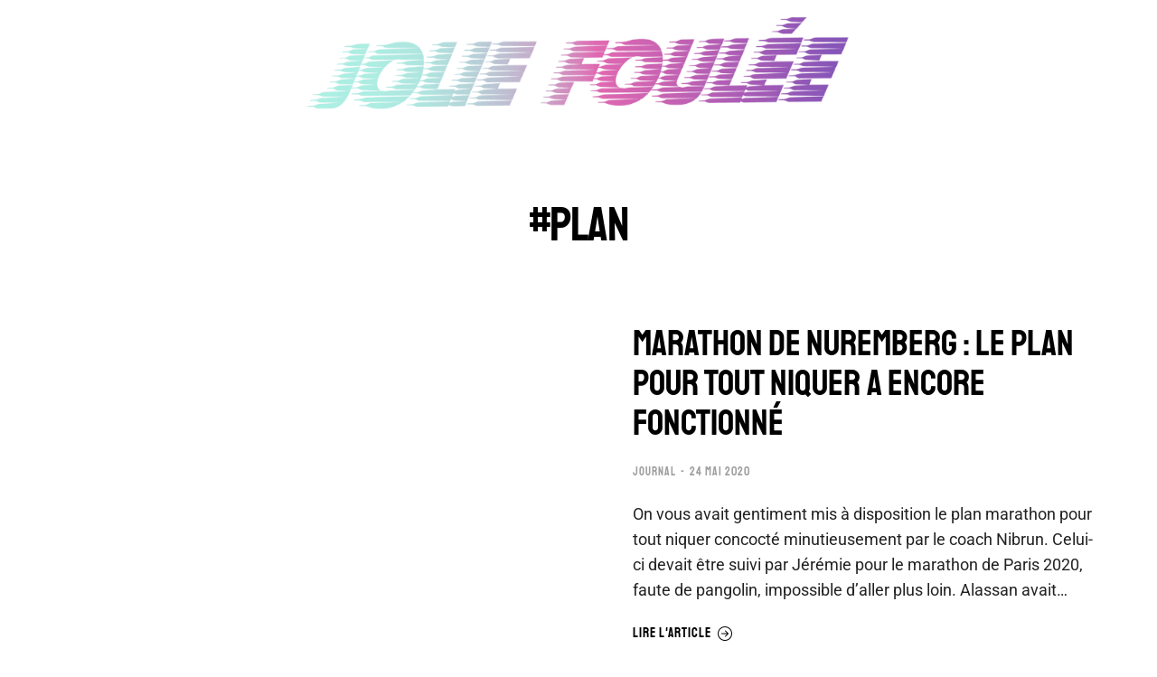

--- FILE ---
content_type: text/html; charset=UTF-8
request_url: https://joliefoulee.fr/tag/plan/
body_size: 21365
content:
<!DOCTYPE html> 
<html lang="fr-FR" class="no-js"> 
<head>
<meta charset="UTF-8" />
<link rel="preload" href="https://joliefoulee.fr/wp-content/cache/fvm/min/1750091669-css1572a3f47b5cb4a4ee063187b79a06df465ebf40230e9deeb6954cd35a68c.css" as="style" media="all" /> 
<link rel="preload" href="https://joliefoulee.fr/wp-content/cache/fvm/min/1750091669-css47f121fac477d2706fe392004506e86952827d39a488ae0f973bc5f5def95.css" as="style" media="all" /> 
<link rel="preload" href="https://joliefoulee.fr/wp-content/cache/fvm/min/1750091669-css5b7c891aa0fbd5f4543d1ec1bbf2de7f0504d6213335584b5c17e21af4092.css" as="style" media="all" /> 
<link rel="preload" href="https://joliefoulee.fr/wp-content/cache/fvm/min/1750091669-css7e5add441f6de3a80645487db14effc0ab2eb7b1b9880e5763918dc681e97.css" as="style" media="all" /> 
<link rel="preload" href="https://joliefoulee.fr/wp-content/cache/fvm/min/1750091669-cssf7138dd1fd9f09ed201727ed7e4737d08adcbe974e01e7ca770dd5dd9629a.css" as="style" media="all" /> 
<link rel="preload" href="https://joliefoulee.fr/wp-content/cache/fvm/min/1750091669-csse07a24ca1dbf3213c94bc640ef14c9d2ee69a45cc7a178cabdd37ad248f47.css" as="style" media="all" /> 
<link rel="preload" href="https://joliefoulee.fr/wp-content/cache/fvm/min/1750091669-csscf354816789df879620dc5f319995db14ffb805285332abcf8202428e03cc.css" as="style" media="all" /> 
<link rel="preload" href="https://joliefoulee.fr/wp-content/cache/fvm/min/1750091669-css8ac948b83c49249a364b5db994639699cad0df74821a134c5d8c7f9a35fa2.css" as="style" media="all" /> 
<link rel="preload" href="https://joliefoulee.fr/wp-content/cache/fvm/min/1750091669-cssc2290fecf5dc1f8b3d8976112bb0da17b18f00beba2ea81a7088ed59ce6c5.css" as="style" media="all" /> 
<link rel="preload" href="https://joliefoulee.fr/wp-content/cache/fvm/min/1750091669-css7db2f71d8401c1479dd6b6ac4ddbd58f428e39f270aa202b083c01843024e.css" as="style" media="all" /> 
<link rel="preload" href="https://joliefoulee.fr/wp-content/cache/fvm/min/1750091669-csscbcb4a4d59ebbd504bc3ab6f3f82243a8e37e40ba8130f044a321c5d30d5f.css" as="style" media="all" /> 
<link rel="preload" href="https://joliefoulee.fr/wp-content/cache/fvm/min/1750091669-cssaea28eac8944d36d8362c537748168f89ad8a61e0dd128cf34261bac9bfaa.css" as="style" media="all" /> 
<link rel="preload" href="https://joliefoulee.fr/wp-content/cache/fvm/min/1750091669-cssd390ae04cc334928faf00b115c72302bc14577a3d29411c8479bd6a4d084a.css" as="style" media="all" /> 
<link rel="preload" href="https://joliefoulee.fr/wp-content/cache/fvm/min/1750091669-cssd423b15ad96804c338a55d4b3fa15c014442150407beb84f82394970954db.css" as="style" media="all" /> 
<link rel="preload" href="https://joliefoulee.fr/wp-content/cache/fvm/min/1750091669-cssee9ed3158cdf4ea65330d6c80a3e09431af8f81e7ddf49282e6bda27ff3b5.css" as="style" media="all" /> 
<link rel="preload" href="https://joliefoulee.fr/wp-content/cache/fvm/min/1750091669-cssc97aac13f97a10fbb8996ac8c583f6cb21265fa81df76fced8f21980aa979.css" as="style" media="all" /> 
<link rel="preload" href="https://joliefoulee.fr/wp-content/cache/fvm/min/1750091669-css0594305bbd2e50de9dd71893a91747e3a031a0d3c2b2d3a59a0a8ca9525c6.css" as="style" media="all" /> 
<link rel="preload" href="https://joliefoulee.fr/wp-content/cache/fvm/min/1750091669-css56624e92563df7de67ac12b43b79478b6a307b708c77e2dd90f98e53640b4.css" as="style" media="all" /> 
<link rel="preload" href="https://joliefoulee.fr/wp-content/cache/fvm/min/1750091669-css8172ab81c93514d51dc848dcc1f78ee87e439989e82a72c0b1848853a716d.css" as="style" media="all" /> 
<link rel="preload" href="https://joliefoulee.fr/wp-content/cache/fvm/min/1750091669-css76388bd8a5d5eb7128331efea2fd6a3f4a50394bc7f7685629ba8182c6df7.css" as="style" media="all" /> 
<link rel="preload" href="https://joliefoulee.fr/wp-content/cache/fvm/min/1750091669-css58905aa8123f1b09a23f8644fbf358f4ce5e64aaad730bf61e103966c0926.css" as="style" media="all" /> 
<link rel="preload" href="https://joliefoulee.fr/wp-content/cache/fvm/min/1750091669-css118ca17bdf6dac7184064a9a7aa643019c6df4d7a167dc05088e04a15ce36.css" as="style" media="all" /> 
<link rel="preload" href="https://joliefoulee.fr/wp-content/cache/fvm/min/1750091669-css2c80e012816f8d21bf63752ce770af3c797d59ce8cf8238ced63b8459d441.css" as="style" media="all" /> 
<link rel="preload" href="https://joliefoulee.fr/wp-content/cache/fvm/min/1750091669-cssdb25078c86af6569196d318c4e65f37e0a463c2fae5a6956247c14c9231f7.css" as="style" media="all" /> 
<link rel="preload" href="https://joliefoulee.fr/wp-content/cache/fvm/min/1750091669-cssdc2d66e091741ea00c9c18458ff9280cf004bc767122fcb083a8542513224.css" as="style" media="all" /> 
<link rel="preload" href="https://joliefoulee.fr/wp-content/cache/fvm/min/1750091669-css7d63beea0d49ec2439687dae31c5bff71da07cdb504867d64357738b432a1.css" as="style" media="all" /> 
<link rel="preload" href="https://joliefoulee.fr/wp-content/cache/fvm/min/1750091669-css06ba27d4bb4fb10593fa258e4736fe6541381b9b1069cf02ce8c56c308759.css" as="style" media="all" /> 
<link rel="preload" href="https://joliefoulee.fr/wp-content/cache/fvm/min/1750091669-cssf583dd05cd4c3bc7463764b40ef1f1eb9cea628a8e43175fa0fff77ef4bb6.css" as="style" media="all" /> 
<link rel="preload" href="https://joliefoulee.fr/wp-content/cache/fvm/min/1750091669-cssf85b988adb58fe95a8cc9eaeedb9eacb85c2ed4c029fc0a7bff515b56910d.css" as="style" media="all" /> 
<link rel="preload" href="https://joliefoulee.fr/wp-content/cache/fvm/min/1750091669-cssd46ef8226dbf235b28f281864404108bbb2fc8e762d569d0385bd4e0ae5ef.css" as="style" media="all" /> 
<link rel="preload" href="https://joliefoulee.fr/wp-content/cache/fvm/min/1750091669-css0d12753a524997bd7011ed80d15d9328c3355515e40a7f278cffeffdcc7b4.css" as="style" media="all" /> 
<link rel="preload" href="https://joliefoulee.fr/wp-content/cache/fvm/min/1750091669-css8ad2644449d637ec4f91ef48ed313df35b4f0c821038235e109c324f0d155.css" as="style" media="all" /> 
<link rel="preload" href="https://joliefoulee.fr/wp-content/cache/fvm/min/1750091669-cssaf4c2ea15e7e27a40f47c454f72caab29706f114bf4d8e4913c541ad5c09a.css" as="style" media="all" /> 
<link rel="preload" href="https://joliefoulee.fr/wp-content/cache/fvm/min/1750091669-css64954dfc1e6bd0227f1878cf0b8cce5df035fe96d8a458d450eed94775e08.css" as="style" media="all" /> 
<link rel="preload" href="https://joliefoulee.fr/wp-content/cache/fvm/min/1750091669-css4d8631f602c4d807ff491081a794101b866760f4050dfe862ddb443015777.css" as="style" media="all" /> 
<link rel="preload" href="https://joliefoulee.fr/wp-content/cache/fvm/min/1750091669-css1ef421019e51ec219443b2689da5f7ca210653e7f50ba7bf9bf0a3c994fec.css" as="style" media="all" /> 
<link rel="preload" href="https://joliefoulee.fr/wp-content/cache/fvm/min/1750091669-css998cda73287f6688e1121fb53d26384b1a6344b3beac122aaddb30034417e.css" as="style" media="all" /> 
<link rel="preload" href="https://joliefoulee.fr/wp-content/cache/fvm/min/1750091669-css8b8d6cb1d90afef2c9c2f5dade0b2417113c72aecb7981ad9141c7f22daa2.css" as="style" media="all" /> 
<link rel="preload" href="https://joliefoulee.fr/wp-content/cache/fvm/min/1750091669-cssd57759e03e2a8a74ac2f376bf70d1f0ae5ab490a3e880be02bbe2e69909e3.css" as="style" media="all" /> 
<link rel="preload" href="https://joliefoulee.fr/wp-content/cache/fvm/min/1750091669-cssff66d7a403da27b5918a53b0bf71f85a6dfbe1d70ed65fa7b6bd1c923c86f.css" as="style" media="all" /> 
<link rel="preload" href="https://joliefoulee.fr/wp-content/cache/fvm/min/1750091669-csseb11a66e08d85f9add9c5625008d9a19ceaa9412ed4195ab275e691fcb8eb.css" as="style" media="all" /> 
<link rel="preload" href="https://joliefoulee.fr/wp-content/cache/fvm/min/1750091669-css51ac37fd1b0f4a3dfd148c14bc7c9542e0752f9d34472d103b90491551c82.css" as="style" media="all" /> 
<link rel="preload" href="https://joliefoulee.fr/wp-content/cache/fvm/min/1750091669-cssbfaf9e0307180e7c285b8a9f8c020a6c9ba921d1c874e390007c8846d5d60.css" as="style" media="all" />
<script data-cfasync="false">if(navigator.userAgent.match(/MSIE|Internet Explorer/i)||navigator.userAgent.match(/Trident\/7\..*?rv:11/i)){var href=document.location.href;if(!href.match(/[?&]iebrowser/)){if(href.indexOf("?")==-1){if(href.indexOf("#")==-1){document.location.href=href+"?iebrowser=1"}else{document.location.href=href.replace("#","?iebrowser=1#")}}else{if(href.indexOf("#")==-1){document.location.href=href+"&iebrowser=1"}else{document.location.href=href.replace("#","&iebrowser=1#")}}}}</script>
<script data-cfasync="false">class FVMLoader{constructor(e){this.triggerEvents=e,this.eventOptions={passive:!0},this.userEventListener=this.triggerListener.bind(this),this.delayedScripts={normal:[],async:[],defer:[]},this.allJQueries=[]}_addUserInteractionListener(e){this.triggerEvents.forEach(t=>window.addEventListener(t,e.userEventListener,e.eventOptions))}_removeUserInteractionListener(e){this.triggerEvents.forEach(t=>window.removeEventListener(t,e.userEventListener,e.eventOptions))}triggerListener(){this._removeUserInteractionListener(this),"loading"===document.readyState?document.addEventListener("DOMContentLoaded",this._loadEverythingNow.bind(this)):this._loadEverythingNow()}async _loadEverythingNow(){this._runAllDelayedCSS(),this._delayEventListeners(),this._delayJQueryReady(this),this._handleDocumentWrite(),this._registerAllDelayedScripts(),await this._loadScriptsFromList(this.delayedScripts.normal),await this._loadScriptsFromList(this.delayedScripts.defer),await this._loadScriptsFromList(this.delayedScripts.async),await this._triggerDOMContentLoaded(),await this._triggerWindowLoad(),window.dispatchEvent(new Event("wpr-allScriptsLoaded"))}_registerAllDelayedScripts(){document.querySelectorAll("script[type=fvmdelay]").forEach(e=>{e.hasAttribute("src")?e.hasAttribute("async")&&!1!==e.async?this.delayedScripts.async.push(e):e.hasAttribute("defer")&&!1!==e.defer||"module"===e.getAttribute("data-type")?this.delayedScripts.defer.push(e):this.delayedScripts.normal.push(e):this.delayedScripts.normal.push(e)})}_runAllDelayedCSS(){document.querySelectorAll("link[rel=fvmdelay]").forEach(e=>{e.setAttribute("rel","stylesheet")})}async _transformScript(e){return await this._requestAnimFrame(),new Promise(t=>{const n=document.createElement("script");let r;[...e.attributes].forEach(e=>{let t=e.nodeName;"type"!==t&&("data-type"===t&&(t="type",r=e.nodeValue),n.setAttribute(t,e.nodeValue))}),e.hasAttribute("src")?(n.addEventListener("load",t),n.addEventListener("error",t)):(n.text=e.text,t()),e.parentNode.replaceChild(n,e)})}async _loadScriptsFromList(e){const t=e.shift();return t?(await this._transformScript(t),this._loadScriptsFromList(e)):Promise.resolve()}_delayEventListeners(){let e={};function t(t,n){!function(t){function n(n){return e[t].eventsToRewrite.indexOf(n)>=0?"wpr-"+n:n}e[t]||(e[t]={originalFunctions:{add:t.addEventListener,remove:t.removeEventListener},eventsToRewrite:[]},t.addEventListener=function(){arguments[0]=n(arguments[0]),e[t].originalFunctions.add.apply(t,arguments)},t.removeEventListener=function(){arguments[0]=n(arguments[0]),e[t].originalFunctions.remove.apply(t,arguments)})}(t),e[t].eventsToRewrite.push(n)}function n(e,t){let n=e[t];Object.defineProperty(e,t,{get:()=>n||function(){},set(r){e["wpr"+t]=n=r}})}t(document,"DOMContentLoaded"),t(window,"DOMContentLoaded"),t(window,"load"),t(window,"pageshow"),t(document,"readystatechange"),n(document,"onreadystatechange"),n(window,"onload"),n(window,"onpageshow")}_delayJQueryReady(e){let t=window.jQuery;Object.defineProperty(window,"jQuery",{get:()=>t,set(n){if(n&&n.fn&&!e.allJQueries.includes(n)){n.fn.ready=n.fn.init.prototype.ready=function(t){e.domReadyFired?t.bind(document)(n):document.addEventListener("DOMContentLoaded2",()=>t.bind(document)(n))};const t=n.fn.on;n.fn.on=n.fn.init.prototype.on=function(){if(this[0]===window){function e(e){return e.split(" ").map(e=>"load"===e||0===e.indexOf("load.")?"wpr-jquery-load":e).join(" ")}"string"==typeof arguments[0]||arguments[0]instanceof String?arguments[0]=e(arguments[0]):"object"==typeof arguments[0]&&Object.keys(arguments[0]).forEach(t=>{delete Object.assign(arguments[0],{[e(t)]:arguments[0][t]})[t]})}return t.apply(this,arguments),this},e.allJQueries.push(n)}t=n}})}async _triggerDOMContentLoaded(){this.domReadyFired=!0,await this._requestAnimFrame(),document.dispatchEvent(new Event("DOMContentLoaded2")),await this._requestAnimFrame(),window.dispatchEvent(new Event("DOMContentLoaded2")),await this._requestAnimFrame(),document.dispatchEvent(new Event("wpr-readystatechange")),await this._requestAnimFrame(),document.wpronreadystatechange&&document.wpronreadystatechange()}async _triggerWindowLoad(){await this._requestAnimFrame(),window.dispatchEvent(new Event("wpr-load")),await this._requestAnimFrame(),window.wpronload&&window.wpronload(),await this._requestAnimFrame(),this.allJQueries.forEach(e=>e(window).trigger("wpr-jquery-load")),window.dispatchEvent(new Event("wpr-pageshow")),await this._requestAnimFrame(),window.wpronpageshow&&window.wpronpageshow()}_handleDocumentWrite(){const e=new Map;document.write=document.writeln=function(t){const n=document.currentScript,r=document.createRange(),i=n.parentElement;let a=e.get(n);void 0===a&&(a=n.nextSibling,e.set(n,a));const s=document.createDocumentFragment();r.setStart(s,0),s.appendChild(r.createContextualFragment(t)),i.insertBefore(s,a)}}async _requestAnimFrame(){return new Promise(e=>requestAnimationFrame(e))}static run(){const e=new FVMLoader(["keydown","mousemove","touchmove","touchstart","touchend","wheel"]);e._addUserInteractionListener(e)}}FVMLoader.run();</script>
<meta name="viewport" content="width=device-width, initial-scale=1, maximum-scale=1, user-scalable=0">
<meta name='robots' content='index, follow, max-image-preview:large, max-snippet:-1, max-video-preview:-1' /><title>#plan - Jolie Foulée #UntalentedRunners from France</title>
<link rel="canonical" href="https://joliefoulee.fr/tag/plan/" />
<meta property="og:locale" content="fr_FR" />
<meta property="og:type" content="article" />
<meta property="og:title" content="#plan - Jolie Foulée #UntalentedRunners from France" />
<meta property="og:url" content="https://joliefoulee.fr/tag/plan/" />
<meta property="og:site_name" content="Jolie Foulée #UntalentedRunners from France" />
<meta name="twitter:card" content="summary_large_image" />
<meta name="twitter:site" content="@JolieFoulee" />
<script type="application/ld+json" class="yoast-schema-graph">{"@context":"https://schema.org","@graph":[{"@type":"CollectionPage","@id":"https://joliefoulee.fr/tag/plan/","url":"https://joliefoulee.fr/tag/plan/","name":"#plan - Jolie Foulée #UntalentedRunners from France","isPartOf":{"@id":"https://joliefoulee.fr/#website"},"primaryImageOfPage":{"@id":"https://joliefoulee.fr/tag/plan/#primaryimage"},"image":{"@id":"https://joliefoulee.fr/tag/plan/#primaryimage"},"thumbnailUrl":"https://joliefoulee.fr/wp-content/uploads/2020/05/IMG_2421-Copy-scaled-e1589817211762.jpg","breadcrumb":{"@id":"https://joliefoulee.fr/tag/plan/#breadcrumb"},"inLanguage":"fr-FR"},{"@type":"ImageObject","inLanguage":"fr-FR","@id":"https://joliefoulee.fr/tag/plan/#primaryimage","url":"https://joliefoulee.fr/wp-content/uploads/2020/05/IMG_2421-Copy-scaled-e1589817211762.jpg","contentUrl":"https://joliefoulee.fr/wp-content/uploads/2020/05/IMG_2421-Copy-scaled-e1589817211762.jpg","width":1920,"height":1433},{"@type":"BreadcrumbList","@id":"https://joliefoulee.fr/tag/plan/#breadcrumb","itemListElement":[{"@type":"ListItem","position":1,"name":"Accueil","item":"https://joliefoulee.fr/"},{"@type":"ListItem","position":2,"name":"#plan"}]},{"@type":"WebSite","@id":"https://joliefoulee.fr/#website","url":"https://joliefoulee.fr/","name":"Jolie Foulée #UntalentedRunners from France","description":"Untalented runners. Some of us train, most of us don’t. We all drink and party.","publisher":{"@id":"https://joliefoulee.fr/#organization"},"potentialAction":[{"@type":"SearchAction","target":{"@type":"EntryPoint","urlTemplate":"https://joliefoulee.fr/?s={search_term_string}"},"query-input":"required name=search_term_string"}],"inLanguage":"fr-FR"},{"@type":"Organization","@id":"https://joliefoulee.fr/#organization","name":"Jolie Fouléée","url":"https://joliefoulee.fr/","logo":{"@type":"ImageObject","inLanguage":"fr-FR","@id":"https://joliefoulee.fr/#/schema/logo/image/","url":"https://joliefoulee.fr/wp-content/uploads/2022/06/logo_2.png","contentUrl":"https://joliefoulee.fr/wp-content/uploads/2022/06/logo_2.png","width":762,"height":178,"caption":"Jolie Fouléée"},"image":{"@id":"https://joliefoulee.fr/#/schema/logo/image/"},"sameAs":["https://www.facebook.com/joliefoulee/","https://twitter.com/JolieFoulee","https://www.instagram.com/joliefoulee/?hl=fr"]}]}</script>
<link rel="alternate" type="application/rss+xml" title="Jolie Foulée #UntalentedRunners from France &raquo; Flux" href="https://joliefoulee.fr/feed/" />
<link rel="alternate" type="application/rss+xml" title="Jolie Foulée #UntalentedRunners from France &raquo; Flux de l’étiquette #plan" href="https://joliefoulee.fr/tag/plan/feed/" /> 
<link rel="profile" href="https://gmpg.org/xfn/11" /> 
<script
src="//www.googletagmanager.com/gtag/js?id=UA-50479323-1"  data-cfasync="false" data-wpfc-render="false" async></script>
<script data-cfasync="false" data-wpfc-render="false">
var em_version = '7.12.1';
var em_track_user = true;
var em_no_track_reason = '';
var disableStrs = [
'ga-disable-UA-50479323-1',
];
/* Function to detect opted out users */
function __gtagTrackerIsOptedOut() {
for (var index = 0; index < disableStrs.length; index++) {
if (document.cookie.indexOf(disableStrs[index] + '=true') > -1) {
return true;
}
}
return false;
}
/* Disable tracking if the opt-out cookie exists. */
if (__gtagTrackerIsOptedOut()) {
for (var index = 0; index < disableStrs.length; index++) {
window[disableStrs[index]] = true;
}
}
/* Opt-out function */
function __gtagTrackerOptout() {
for (var index = 0; index < disableStrs.length; index++) {
document.cookie = disableStrs[index] + '=true; expires=Thu, 31 Dec 2099 23:59:59 UTC; path=/';
window[disableStrs[index]] = true;
}
}
if ('undefined' === typeof gaOptout) {
function gaOptout() {
__gtagTrackerOptout();
}
}
window.dataLayer = window.dataLayer || [];
window.ExactMetricsDualTracker = {
helpers: {},
trackers: {},
};
if (em_track_user) {
function __gtagDataLayer() {
dataLayer.push(arguments);
}
function __gtagTracker(type, name, parameters) {
if (!parameters) {
parameters = {};
}
if (parameters.send_to) {
__gtagDataLayer.apply(null, arguments);
return;
}
if (type === 'event') {
parameters.send_to = exactmetrics_frontend.ua;
__gtagDataLayer(type, name, parameters);
} else {
__gtagDataLayer.apply(null, arguments);
}
}
__gtagTracker('js', new Date());
__gtagTracker('set', {
'developer_id.dNDMyYj': true,
});
__gtagTracker('config', 'UA-50479323-1', {"forceSSL":"true"} );
window.gtag = __gtagTracker;										(function () {
/* https://developers.google.com/analytics/devguides/collection/analyticsjs/ */
/* ga and __gaTracker compatibility shim. */
var noopfn = function () {
return null;
};
var newtracker = function () {
return new Tracker();
};
var Tracker = function () {
return null;
};
var p = Tracker.prototype;
p.get = noopfn;
p.set = noopfn;
p.send = function () {
var args = Array.prototype.slice.call(arguments);
args.unshift('send');
__gaTracker.apply(null, args);
};
var __gaTracker = function () {
var len = arguments.length;
if (len === 0) {
return;
}
var f = arguments[len - 1];
if (typeof f !== 'object' || f === null || typeof f.hitCallback !== 'function') {
if ('send' === arguments[0]) {
var hitConverted, hitObject = false, action;
if ('event' === arguments[1]) {
if ('undefined' !== typeof arguments[3]) {
hitObject = {
'eventAction': arguments[3],
'eventCategory': arguments[2],
'eventLabel': arguments[4],
'value': arguments[5] ? arguments[5] : 1,
}
}
}
if ('pageview' === arguments[1]) {
if ('undefined' !== typeof arguments[2]) {
hitObject = {
'eventAction': 'page_view',
'page_path': arguments[2],
}
}
}
if (typeof arguments[2] === 'object') {
hitObject = arguments[2];
}
if (typeof arguments[5] === 'object') {
Object.assign(hitObject, arguments[5]);
}
if ('undefined' !== typeof arguments[1].hitType) {
hitObject = arguments[1];
if ('pageview' === hitObject.hitType) {
hitObject.eventAction = 'page_view';
}
}
if (hitObject) {
action = 'timing' === arguments[1].hitType ? 'timing_complete' : hitObject.eventAction;
hitConverted = mapArgs(hitObject);
__gtagTracker('event', action, hitConverted);
}
}
return;
}
function mapArgs(args) {
var arg, hit = {};
var gaMap = {
'eventCategory': 'event_category',
'eventAction': 'event_action',
'eventLabel': 'event_label',
'eventValue': 'event_value',
'nonInteraction': 'non_interaction',
'timingCategory': 'event_category',
'timingVar': 'name',
'timingValue': 'value',
'timingLabel': 'event_label',
'page': 'page_path',
'location': 'page_location',
'title': 'page_title',
};
for (arg in args) {
if (!(!args.hasOwnProperty(arg) || !gaMap.hasOwnProperty(arg))) {
hit[gaMap[arg]] = args[arg];
} else {
hit[arg] = args[arg];
}
}
return hit;
}
try {
f.hitCallback();
} catch (ex) {
}
};
__gaTracker.create = newtracker;
__gaTracker.getByName = newtracker;
__gaTracker.getAll = function () {
return [];
};
__gaTracker.remove = noopfn;
__gaTracker.loaded = true;
window['__gaTracker'] = __gaTracker;
})();
} else {
console.log("");
(function () {
function __gtagTracker() {
return null;
}
window['__gtagTracker'] = __gtagTracker;
window['gtag'] = __gtagTracker;
})();
}
</script>
<link rel='stylesheet' id='wp-block-library-css' href='https://joliefoulee.fr/wp-content/cache/fvm/min/1750091669-css1572a3f47b5cb4a4ee063187b79a06df465ebf40230e9deeb6954cd35a68c.css' type='text/css' media='all' /> 
<style id='wp-block-library-theme-inline-css' type='text/css' media="all">.wp-block-audio figcaption{color:#555;font-size:13px;text-align:center}.is-dark-theme .wp-block-audio figcaption{color:hsla(0,0%,100%,.65)}.wp-block-code{border:1px solid #ccc;border-radius:4px;font-family:Menlo,Consolas,monaco,monospace;padding:.8em 1em}.wp-block-embed figcaption{color:#555;font-size:13px;text-align:center}.is-dark-theme .wp-block-embed figcaption{color:hsla(0,0%,100%,.65)}.blocks-gallery-caption{color:#555;font-size:13px;text-align:center}.is-dark-theme .blocks-gallery-caption{color:hsla(0,0%,100%,.65)}.wp-block-image figcaption{color:#555;font-size:13px;text-align:center}.is-dark-theme .wp-block-image figcaption{color:hsla(0,0%,100%,.65)}.wp-block-pullquote{border-top:4px solid;border-bottom:4px solid;margin-bottom:1.75em;color:currentColor}.wp-block-pullquote__citation,.wp-block-pullquote cite,.wp-block-pullquote footer{color:currentColor;text-transform:uppercase;font-size:.8125em;font-style:normal}.wp-block-quote{border-left:.25em solid;margin:0 0 1.75em;padding-left:1em}.wp-block-quote cite,.wp-block-quote footer{color:currentColor;font-size:.8125em;position:relative;font-style:normal}.wp-block-quote.has-text-align-right{border-left:none;border-right:.25em solid;padding-left:0;padding-right:1em}.wp-block-quote.has-text-align-center{border:none;padding-left:0}.wp-block-quote.is-large,.wp-block-quote.is-style-large,.wp-block-quote.is-style-plain{border:none}.wp-block-search .wp-block-search__label{font-weight:700}:where(.wp-block-group.has-background){padding:1.25em 2.375em}.wp-block-separator.has-css-opacity{opacity:.4}.wp-block-separator{border:none;border-bottom:2px solid;margin-left:auto;margin-right:auto}.wp-block-separator.has-alpha-channel-opacity{opacity:1}.wp-block-separator:not(.is-style-wide):not(.is-style-dots){width:100px}.wp-block-separator.has-background:not(.is-style-dots){border-bottom:none;height:1px}.wp-block-separator.has-background:not(.is-style-wide):not(.is-style-dots){height:2px}.wp-block-table thead{border-bottom:3px solid}.wp-block-table tfoot{border-top:3px solid}.wp-block-table td,.wp-block-table th{padding:.5em;border:1px solid;word-break:normal}.wp-block-table figcaption{color:#555;font-size:13px;text-align:center}.is-dark-theme .wp-block-table figcaption{color:hsla(0,0%,100%,.65)}.wp-block-video figcaption{color:#555;font-size:13px;text-align:center}.is-dark-theme .wp-block-video figcaption{color:hsla(0,0%,100%,.65)}.wp-block-template-part.has-background{padding:1.25em 2.375em;margin-top:0;margin-bottom:0}</style> 
<style id='global-styles-inline-css' type='text/css' media="all">body{--wp--preset--color--black:#000000;--wp--preset--color--cyan-bluish-gray:#abb8c3;--wp--preset--color--white:#FFF;--wp--preset--color--pale-pink:#f78da7;--wp--preset--color--vivid-red:#cf2e2e;--wp--preset--color--luminous-vivid-orange:#ff6900;--wp--preset--color--luminous-vivid-amber:#fcb900;--wp--preset--color--light-green-cyan:#7bdcb5;--wp--preset--color--vivid-green-cyan:#00d084;--wp--preset--color--pale-cyan-blue:#8ed1fc;--wp--preset--color--vivid-cyan-blue:#0693e3;--wp--preset--color--vivid-purple:#9b51e0;--wp--preset--color--accent:#999999;--wp--preset--color--dark-gray:#111;--wp--preset--color--light-gray:#767676;--wp--preset--gradient--vivid-cyan-blue-to-vivid-purple:linear-gradient(135deg,rgba(6,147,227,1) 0%,rgb(155,81,224) 100%);--wp--preset--gradient--light-green-cyan-to-vivid-green-cyan:linear-gradient(135deg,rgb(122,220,180) 0%,rgb(0,208,130) 100%);--wp--preset--gradient--luminous-vivid-amber-to-luminous-vivid-orange:linear-gradient(135deg,rgba(252,185,0,1) 0%,rgba(255,105,0,1) 100%);--wp--preset--gradient--luminous-vivid-orange-to-vivid-red:linear-gradient(135deg,rgba(255,105,0,1) 0%,rgb(207,46,46) 100%);--wp--preset--gradient--very-light-gray-to-cyan-bluish-gray:linear-gradient(135deg,rgb(238,238,238) 0%,rgb(169,184,195) 100%);--wp--preset--gradient--cool-to-warm-spectrum:linear-gradient(135deg,rgb(74,234,220) 0%,rgb(151,120,209) 20%,rgb(207,42,186) 40%,rgb(238,44,130) 60%,rgb(251,105,98) 80%,rgb(254,248,76) 100%);--wp--preset--gradient--blush-light-purple:linear-gradient(135deg,rgb(255,206,236) 0%,rgb(152,150,240) 100%);--wp--preset--gradient--blush-bordeaux:linear-gradient(135deg,rgb(254,205,165) 0%,rgb(254,45,45) 50%,rgb(107,0,62) 100%);--wp--preset--gradient--luminous-dusk:linear-gradient(135deg,rgb(255,203,112) 0%,rgb(199,81,192) 50%,rgb(65,88,208) 100%);--wp--preset--gradient--pale-ocean:linear-gradient(135deg,rgb(255,245,203) 0%,rgb(182,227,212) 50%,rgb(51,167,181) 100%);--wp--preset--gradient--electric-grass:linear-gradient(135deg,rgb(202,248,128) 0%,rgb(113,206,126) 100%);--wp--preset--gradient--midnight:linear-gradient(135deg,rgb(2,3,129) 0%,rgb(40,116,252) 100%);--wp--preset--duotone--dark-grayscale:url('#wp-duotone-dark-grayscale');--wp--preset--duotone--grayscale:url('#wp-duotone-grayscale');--wp--preset--duotone--purple-yellow:url('#wp-duotone-purple-yellow');--wp--preset--duotone--blue-red:url('#wp-duotone-blue-red');--wp--preset--duotone--midnight:url('#wp-duotone-midnight');--wp--preset--duotone--magenta-yellow:url('#wp-duotone-magenta-yellow');--wp--preset--duotone--purple-green:url('#wp-duotone-purple-green');--wp--preset--duotone--blue-orange:url('#wp-duotone-blue-orange');--wp--preset--font-size--small:13px;--wp--preset--font-size--medium:20px;--wp--preset--font-size--large:36px;--wp--preset--font-size--x-large:42px}.has-black-color{color:var(--wp--preset--color--black)!important}.has-cyan-bluish-gray-color{color:var(--wp--preset--color--cyan-bluish-gray)!important}.has-white-color{color:var(--wp--preset--color--white)!important}.has-pale-pink-color{color:var(--wp--preset--color--pale-pink)!important}.has-vivid-red-color{color:var(--wp--preset--color--vivid-red)!important}.has-luminous-vivid-orange-color{color:var(--wp--preset--color--luminous-vivid-orange)!important}.has-luminous-vivid-amber-color{color:var(--wp--preset--color--luminous-vivid-amber)!important}.has-light-green-cyan-color{color:var(--wp--preset--color--light-green-cyan)!important}.has-vivid-green-cyan-color{color:var(--wp--preset--color--vivid-green-cyan)!important}.has-pale-cyan-blue-color{color:var(--wp--preset--color--pale-cyan-blue)!important}.has-vivid-cyan-blue-color{color:var(--wp--preset--color--vivid-cyan-blue)!important}.has-vivid-purple-color{color:var(--wp--preset--color--vivid-purple)!important}.has-black-background-color{background-color:var(--wp--preset--color--black)!important}.has-cyan-bluish-gray-background-color{background-color:var(--wp--preset--color--cyan-bluish-gray)!important}.has-white-background-color{background-color:var(--wp--preset--color--white)!important}.has-pale-pink-background-color{background-color:var(--wp--preset--color--pale-pink)!important}.has-vivid-red-background-color{background-color:var(--wp--preset--color--vivid-red)!important}.has-luminous-vivid-orange-background-color{background-color:var(--wp--preset--color--luminous-vivid-orange)!important}.has-luminous-vivid-amber-background-color{background-color:var(--wp--preset--color--luminous-vivid-amber)!important}.has-light-green-cyan-background-color{background-color:var(--wp--preset--color--light-green-cyan)!important}.has-vivid-green-cyan-background-color{background-color:var(--wp--preset--color--vivid-green-cyan)!important}.has-pale-cyan-blue-background-color{background-color:var(--wp--preset--color--pale-cyan-blue)!important}.has-vivid-cyan-blue-background-color{background-color:var(--wp--preset--color--vivid-cyan-blue)!important}.has-vivid-purple-background-color{background-color:var(--wp--preset--color--vivid-purple)!important}.has-black-border-color{border-color:var(--wp--preset--color--black)!important}.has-cyan-bluish-gray-border-color{border-color:var(--wp--preset--color--cyan-bluish-gray)!important}.has-white-border-color{border-color:var(--wp--preset--color--white)!important}.has-pale-pink-border-color{border-color:var(--wp--preset--color--pale-pink)!important}.has-vivid-red-border-color{border-color:var(--wp--preset--color--vivid-red)!important}.has-luminous-vivid-orange-border-color{border-color:var(--wp--preset--color--luminous-vivid-orange)!important}.has-luminous-vivid-amber-border-color{border-color:var(--wp--preset--color--luminous-vivid-amber)!important}.has-light-green-cyan-border-color{border-color:var(--wp--preset--color--light-green-cyan)!important}.has-vivid-green-cyan-border-color{border-color:var(--wp--preset--color--vivid-green-cyan)!important}.has-pale-cyan-blue-border-color{border-color:var(--wp--preset--color--pale-cyan-blue)!important}.has-vivid-cyan-blue-border-color{border-color:var(--wp--preset--color--vivid-cyan-blue)!important}.has-vivid-purple-border-color{border-color:var(--wp--preset--color--vivid-purple)!important}.has-vivid-cyan-blue-to-vivid-purple-gradient-background{background:var(--wp--preset--gradient--vivid-cyan-blue-to-vivid-purple)!important}.has-light-green-cyan-to-vivid-green-cyan-gradient-background{background:var(--wp--preset--gradient--light-green-cyan-to-vivid-green-cyan)!important}.has-luminous-vivid-amber-to-luminous-vivid-orange-gradient-background{background:var(--wp--preset--gradient--luminous-vivid-amber-to-luminous-vivid-orange)!important}.has-luminous-vivid-orange-to-vivid-red-gradient-background{background:var(--wp--preset--gradient--luminous-vivid-orange-to-vivid-red)!important}.has-very-light-gray-to-cyan-bluish-gray-gradient-background{background:var(--wp--preset--gradient--very-light-gray-to-cyan-bluish-gray)!important}.has-cool-to-warm-spectrum-gradient-background{background:var(--wp--preset--gradient--cool-to-warm-spectrum)!important}.has-blush-light-purple-gradient-background{background:var(--wp--preset--gradient--blush-light-purple)!important}.has-blush-bordeaux-gradient-background{background:var(--wp--preset--gradient--blush-bordeaux)!important}.has-luminous-dusk-gradient-background{background:var(--wp--preset--gradient--luminous-dusk)!important}.has-pale-ocean-gradient-background{background:var(--wp--preset--gradient--pale-ocean)!important}.has-electric-grass-gradient-background{background:var(--wp--preset--gradient--electric-grass)!important}.has-midnight-gradient-background{background:var(--wp--preset--gradient--midnight)!important}.has-small-font-size{font-size:var(--wp--preset--font-size--small)!important}.has-medium-font-size{font-size:var(--wp--preset--font-size--medium)!important}.has-large-font-size{font-size:var(--wp--preset--font-size--large)!important}.has-x-large-font-size{font-size:var(--wp--preset--font-size--x-large)!important}</style> 
<link rel='stylesheet' id='contact-form-7-css' href='https://joliefoulee.fr/wp-content/cache/fvm/min/1750091669-css47f121fac477d2706fe392004506e86952827d39a488ae0f973bc5f5def95.css' type='text/css' media='all' /> 
<link rel='stylesheet' id='essential-grid-plugin-settings-css' href='https://joliefoulee.fr/wp-content/cache/fvm/min/1750091669-css5b7c891aa0fbd5f4543d1ec1bbf2de7f0504d6213335584b5c17e21af4092.css' type='text/css' media='all' /> 
<link rel='stylesheet' id='tp-open-sans-css' href='https://joliefoulee.fr/wp-content/cache/fvm/min/1750091669-css7e5add441f6de3a80645487db14effc0ab2eb7b1b9880e5763918dc681e97.css' type='text/css' media='all' /> 
<link rel='stylesheet' id='tp-raleway-css' href='https://joliefoulee.fr/wp-content/cache/fvm/min/1750091669-cssf7138dd1fd9f09ed201727ed7e4737d08adcbe974e01e7ca770dd5dd9629a.css' type='text/css' media='all' /> 
<link rel='stylesheet' id='tp-droid-serif-css' href='https://joliefoulee.fr/wp-content/cache/fvm/min/1750091669-csse07a24ca1dbf3213c94bc640ef14c9d2ee69a45cc7a178cabdd37ad248f47.css' type='text/css' media='all' /> 
<link rel='stylesheet' id='the7-font-css' href='https://joliefoulee.fr/wp-content/cache/fvm/min/1750091669-csscf354816789df879620dc5f319995db14ffb805285332abcf8202428e03cc.css' type='text/css' media='all' /> 
<link rel='stylesheet' id='the7-awesome-fonts-css' href='https://joliefoulee.fr/wp-content/cache/fvm/min/1750091669-css8ac948b83c49249a364b5db994639699cad0df74821a134c5d8c7f9a35fa2.css' type='text/css' media='all' /> 
<link rel='stylesheet' id='elementor-icons-css' href='https://joliefoulee.fr/wp-content/cache/fvm/min/1750091669-cssc2290fecf5dc1f8b3d8976112bb0da17b18f00beba2ea81a7088ed59ce6c5.css' type='text/css' media='all' /> 
<link rel='stylesheet' id='elementor-frontend-css' href='https://joliefoulee.fr/wp-content/cache/fvm/min/1750091669-css7db2f71d8401c1479dd6b6ac4ddbd58f428e39f270aa202b083c01843024e.css' type='text/css' media='all' /> 
<link rel='stylesheet' id='swiper-css' href='https://joliefoulee.fr/wp-content/cache/fvm/min/1750091669-csscbcb4a4d59ebbd504bc3ab6f3f82243a8e37e40ba8130f044a321c5d30d5f.css' type='text/css' media='all' /> 
<link rel='stylesheet' id='elementor-post-25642-css' href='https://joliefoulee.fr/wp-content/cache/fvm/min/1750091669-cssaea28eac8944d36d8362c537748168f89ad8a61e0dd128cf34261bac9bfaa.css' type='text/css' media='all' /> 
<link rel='stylesheet' id='elementor-pro-css' href='https://joliefoulee.fr/wp-content/cache/fvm/min/1750091669-cssd390ae04cc334928faf00b115c72302bc14577a3d29411c8479bd6a4d084a.css' type='text/css' media='all' /> 
<link rel='stylesheet' id='font-awesome-5-all-css' href='https://joliefoulee.fr/wp-content/cache/fvm/min/1750091669-cssd423b15ad96804c338a55d4b3fa15c014442150407beb84f82394970954db.css' type='text/css' media='all' /> 
<link rel='stylesheet' id='font-awesome-4-shim-css' href='https://joliefoulee.fr/wp-content/cache/fvm/min/1750091669-cssee9ed3158cdf4ea65330d6c80a3e09431af8f81e7ddf49282e6bda27ff3b5.css' type='text/css' media='all' /> 
<link rel='stylesheet' id='elementor-global-css' href='https://joliefoulee.fr/wp-content/cache/fvm/min/1750091669-cssc97aac13f97a10fbb8996ac8c583f6cb21265fa81df76fced8f21980aa979.css' type='text/css' media='all' /> 
<link rel='stylesheet' id='elementor-post-1894-css' href='https://joliefoulee.fr/wp-content/cache/fvm/min/1750091669-css0594305bbd2e50de9dd71893a91747e3a031a0d3c2b2d3a59a0a8ca9525c6.css' type='text/css' media='all' /> 
<link rel='stylesheet' id='elementor-post-29359-css' href='https://joliefoulee.fr/wp-content/cache/fvm/min/1750091669-css56624e92563df7de67ac12b43b79478b6a307b708c77e2dd90f98e53640b4.css' type='text/css' media='all' /> 
<link rel='stylesheet' id='elementor-post-29363-css' href='https://joliefoulee.fr/wp-content/cache/fvm/min/1750091669-css8172ab81c93514d51dc848dcc1f78ee87e439989e82a72c0b1848853a716d.css' type='text/css' media='all' /> 
<link rel='stylesheet' id='dt-web-fonts-css' href='https://joliefoulee.fr/wp-content/cache/fvm/min/1750091669-css76388bd8a5d5eb7128331efea2fd6a3f4a50394bc7f7685629ba8182c6df7.css' type='text/css' media='all' /> 
<link rel='stylesheet' id='dt-main-css' href='https://joliefoulee.fr/wp-content/cache/fvm/min/1750091669-css58905aa8123f1b09a23f8644fbf358f4ce5e64aaad730bf61e103966c0926.css' type='text/css' media='all' /> 
<style id='dt-main-inline-css' type='text/css' media="all">body #load{display:block;height:100%;overflow:hidden;position:fixed;width:100%;z-index:9901;opacity:1;visibility:visible;transition:all .35s ease-out}.load-wrap{width:100%;height:100%;background-position:center center;background-repeat:no-repeat;text-align:center;display:-ms-flexbox;display:-ms-flex;display:flex;-ms-align-items:center;-ms-flex-align:center;align-items:center;-ms-flex-flow:column wrap;flex-flow:column wrap;-ms-flex-pack:center;-ms-justify-content:center;justify-content:center}.load-wrap>svg{position:absolute;top:50%;left:50%;transform:translate(-50%,-50%)}#load{background:var(--the7-elementor-beautiful-loading-bg,#ffffff);--the7-beautiful-spinner-color2:var(--the7-beautiful-spinner-color,rgba(0,0,0,0.12))}</style> 
<link rel='stylesheet' id='the7-custom-scrollbar-css' href='https://joliefoulee.fr/wp-content/cache/fvm/min/1750091669-css118ca17bdf6dac7184064a9a7aa643019c6df4d7a167dc05088e04a15ce36.css' type='text/css' media='all' /> 
<link rel='stylesheet' id='the7-css-vars-css' href='https://joliefoulee.fr/wp-content/cache/fvm/min/1750091669-css2c80e012816f8d21bf63752ce770af3c797d59ce8cf8238ced63b8459d441.css' type='text/css' media='all' /> 
<link rel='stylesheet' id='dt-custom-css' href='https://joliefoulee.fr/wp-content/cache/fvm/min/1750091669-cssdb25078c86af6569196d318c4e65f37e0a463c2fae5a6956247c14c9231f7.css' type='text/css' media='all' /> 
<link rel='stylesheet' id='dt-media-css' href='https://joliefoulee.fr/wp-content/cache/fvm/min/1750091669-cssdc2d66e091741ea00c9c18458ff9280cf004bc767122fcb083a8542513224.css' type='text/css' media='all' /> 
<link rel='stylesheet' id='the7-mega-menu-css' href='https://joliefoulee.fr/wp-content/cache/fvm/min/1750091669-css7d63beea0d49ec2439687dae31c5bff71da07cdb504867d64357738b432a1.css' type='text/css' media='all' /> 
<link rel='stylesheet' id='the7-elements-css' href='https://joliefoulee.fr/wp-content/cache/fvm/min/1750091669-css06ba27d4bb4fb10593fa258e4736fe6541381b9b1069cf02ce8c56c308759.css' type='text/css' media='all' /> 
<link rel='stylesheet' id='style-css' href='https://joliefoulee.fr/wp-content/cache/fvm/min/1750091669-cssf583dd05cd4c3bc7463764b40ef1f1eb9cea628a8e43175fa0fff77ef4bb6.css' type='text/css' media='all' /> 
<link rel='stylesheet' id='the7-elementor-global-css' href='https://joliefoulee.fr/wp-content/cache/fvm/min/1750091669-cssf85b988adb58fe95a8cc9eaeedb9eacb85c2ed4c029fc0a7bff515b56910d.css' type='text/css' media='all' /> 
<link rel='stylesheet' id='the7-filter-decorations-base-css' href='https://joliefoulee.fr/wp-content/cache/fvm/min/1750091669-cssd46ef8226dbf235b28f281864404108bbb2fc8e762d569d0385bd4e0ae5ef.css' type='text/css' media='all' /> 
<link rel='stylesheet' id='the7-simple-common-css' href='https://joliefoulee.fr/wp-content/cache/fvm/min/1750091669-css0d12753a524997bd7011ed80d15d9328c3355515e40a7f278cffeffdcc7b4.css' type='text/css' media='all' /> 
<link rel='stylesheet' id='the7-elements-simple-posts-css' href='https://joliefoulee.fr/wp-content/cache/fvm/min/1750091669-css8ad2644449d637ec4f91ef48ed313df35b4f0c821038235e109c324f0d155.css' type='text/css' media='all' /> 
<link rel='stylesheet' id='the7_horizontal-menu-css' href='https://joliefoulee.fr/wp-content/cache/fvm/min/1750091669-cssaf4c2ea15e7e27a40f47c454f72caab29706f114bf4d8e4913c541ad5c09a.css' type='text/css' media='all' /> 
<link rel='stylesheet' id='the7-icon-widget-css' href='https://joliefoulee.fr/wp-content/cache/fvm/min/1750091669-css64954dfc1e6bd0227f1878cf0b8cce5df035fe96d8a458d450eed94775e08.css' type='text/css' media='all' /> 
<link rel='stylesheet' id='google-fonts-1-css' href='https://joliefoulee.fr/wp-content/cache/fvm/min/1750091669-css4d8631f602c4d807ff491081a794101b866760f4050dfe862ddb443015777.css' type='text/css' media='all' /> 
<link rel='stylesheet' id='elementor-icons-shared-0-css' href='https://joliefoulee.fr/wp-content/cache/fvm/min/1750091669-css1ef421019e51ec219443b2689da5f7ca210653e7f50ba7bf9bf0a3c994fec.css' type='text/css' media='all' /> 
<link rel='stylesheet' id='elementor-icons-fa-solid-css' href='https://joliefoulee.fr/wp-content/cache/fvm/min/1750091669-css998cda73287f6688e1121fb53d26384b1a6344b3beac122aaddb30034417e.css' type='text/css' media='all' /> 
<link rel='stylesheet' id='elementor-icons-The7-bootstrap-css' href='https://joliefoulee.fr/wp-content/cache/fvm/min/1750091669-css8b8d6cb1d90afef2c9c2f5dade0b2417113c72aecb7981ad9141c7f22daa2.css' type='text/css' media='all' /> 
<link rel='stylesheet' id='elementor-icons-fa-brands-css' href='https://joliefoulee.fr/wp-content/cache/fvm/min/1750091669-cssd57759e03e2a8a74ac2f376bf70d1f0ae5ab490a3e880be02bbe2e69909e3.css' type='text/css' media='all' /> 
<script src='https://joliefoulee.fr/wp-includes/js/jquery/jquery.min.js?ver=3.6.0' id='jquery-core-js'></script>
<script src='https://joliefoulee.fr/wp-includes/js/jquery/jquery-migrate.min.js?ver=3.3.2' id='jquery-migrate-js'></script>
<script src='https://joliefoulee.fr/wp-content/plugins/google-analytics-dashboard-for-wp/assets/js/frontend-gtag.min.js?ver=7.12.1' id='exactmetrics-frontend-script-js'></script>
<script data-cfasync="false" data-wpfc-render="false" id="exactmetrics-frontend-script-js-extra">/* <![CDATA[ */
var exactmetrics_frontend = {"js_events_tracking":"true","download_extensions":"zip,mp3,mpeg,pdf,docx,pptx,xlsx,rar","inbound_paths":"[{\"path\":\"\\\/go\\\/\",\"label\":\"affiliate\"},{\"path\":\"\\\/recommend\\\/\",\"label\":\"affiliate\"}]","home_url":"https:\/\/joliefoulee.fr","hash_tracking":"false","ua":"UA-50479323-1","v4_id":""};/* ]]> */
</script>
<script src='https://joliefoulee.fr/wp-content/plugins/elementor/assets/lib/font-awesome/js/v4-shims.min.js?ver=3.18.3' id='font-awesome-4-shim-js'></script>
<script id='dt-above-fold-js-extra'>
/* <![CDATA[ */
var dtLocal = {"themeUrl":"https:\/\/joliefoulee.fr\/wp-content\/themes\/dt-the7","passText":"Pour voir ce contenu, entrer le mots de passe:","moreButtonText":{"loading":"Chargement ...","loadMore":"Charger la suite"},"postID":"26470","ajaxurl":"https:\/\/joliefoulee.fr\/wp-admin\/admin-ajax.php","REST":{"baseUrl":"https:\/\/joliefoulee.fr\/wp-json\/the7\/v1","endpoints":{"sendMail":"\/send-mail"}},"contactMessages":{"required":"One or more fields have an error. Please check and try again.","terms":"Veuillez accepter la politique de confidentialit\u00e9.","fillTheCaptchaError":"Veuillez remplir le captcha."},"captchaSiteKey":"","ajaxNonce":"2d1660218e","pageData":{"type":"archive","template":"page","layout":null},"themeSettings":{"smoothScroll":"off","lazyLoading":false,"desktopHeader":{"height":""},"ToggleCaptionEnabled":"disabled","ToggleCaption":"Navigation","floatingHeader":{"showAfter":94,"showMenu":false,"height":64,"logo":{"showLogo":true,"html":"","url":"https:\/\/joliefoulee.fr\/"}},"topLine":{"floatingTopLine":{"logo":{"showLogo":false,"html":""}}},"mobileHeader":{"firstSwitchPoint":1150,"secondSwitchPoint":600,"firstSwitchPointHeight":60,"secondSwitchPointHeight":50,"mobileToggleCaptionEnabled":"right","mobileToggleCaption":"Menu"},"stickyMobileHeaderFirstSwitch":{"logo":{"html":""}},"stickyMobileHeaderSecondSwitch":{"logo":{"html":""}},"sidebar":{"switchPoint":992},"boxedWidth":"1280px"},"elementor":{"settings":{"container_width":1200}}};
var dtShare = {"shareButtonText":{"facebook":"Partager sur Facebook","twitter":"Partager sur Twitter","pinterest":"Partager sur Pinterest","linkedin":"Partager sur Linkedin","whatsapp":"Partager sur Whatsapp"},"overlayOpacity":"90"};
/* ]]> */
</script>
<script src='https://joliefoulee.fr/wp-content/themes/dt-the7/js/above-the-fold.min.js?ver=11.5.0' id='dt-above-fold-js'></script>
<script>
document.documentElement.className = document.documentElement.className.replace( 'no-js', 'js' );
</script>
<style media="all">.no-js img.lazyload{display:none}figure.wp-block-image img.lazyloading{min-width:150px}.lazyload,.lazyloading{opacity:0}.lazyloaded{opacity:1;transition:opacity 400ms;transition-delay:0ms}</style> 
<script id="the7-loader-script">
document.addEventListener("DOMContentLoaded", function(event) {
var load = document.getElementById("load");
if(!load.classList.contains('loader-removed')){
var removeLoading = setTimeout(function() {
load.className += " loader-removed";
}, 300);
}
});
</script>
<link rel="icon" href="https://joliefoulee.fr/wp-content/uploads/2019/01/favicon.png" sizes="192x192" /> 
<style id='the7-custom-inline-css' type='text/css' media="all">.sub-nav .menu-item i.fa,.sub-nav .menu-item i.fas,.sub-nav .menu-item i.far,.sub-nav .menu-item i.fab{text-align:center;width:1.25em}</style> 
</head>
<body id="the7-body" class="archive tag tag-plan tag-1303 wp-custom-logo wp-embed-responsive the7-core-ver-2.7.2 title-off dt-responsive-on right-mobile-menu-close-icon ouside-menu-close-icon mobile-close-right-caption fade-thin-mobile-menu-close-icon fade-medium-menu-close-icon srcset-enabled btn-flat custom-btn-color custom-btn-hover-color first-switch-logo-left first-switch-menu-right second-switch-logo-left second-switch-menu-right right-mobile-menu layzr-loading-on popup-message-style the7-ver-11.5.0 dt-fa-compatibility elementor-page-29363 elementor-default elementor-template-full-width elementor-clear-template elementor-kit-25642"> <svg xmlns="http://www.w3.org/2000/svg" viewBox="0 0 0 0" width="0" height="0" focusable="false" role="none" style="visibility: hidden; position: absolute; left: -9999px; overflow: hidden;" ><defs><filter id="wp-duotone-dark-grayscale"><feColorMatrix color-interpolation-filters="sRGB" type="matrix" values=" .299 .587 .114 0 0 .299 .587 .114 0 0 .299 .587 .114 0 0 .299 .587 .114 0 0 " /><feComponentTransfer color-interpolation-filters="sRGB" ><feFuncR type="table" tableValues="0 0.49803921568627" /><feFuncG type="table" tableValues="0 0.49803921568627" /><feFuncB type="table" tableValues="0 0.49803921568627" /><feFuncA type="table" tableValues="1 1" /></feComponentTransfer><feComposite in2="SourceGraphic" operator="in" /></filter></defs></svg><svg xmlns="http://www.w3.org/2000/svg" viewBox="0 0 0 0" width="0" height="0" focusable="false" role="none" style="visibility: hidden; position: absolute; left: -9999px; overflow: hidden;" ><defs><filter id="wp-duotone-grayscale"><feColorMatrix color-interpolation-filters="sRGB" type="matrix" values=" .299 .587 .114 0 0 .299 .587 .114 0 0 .299 .587 .114 0 0 .299 .587 .114 0 0 " /><feComponentTransfer color-interpolation-filters="sRGB" ><feFuncR type="table" tableValues="0 1" /><feFuncG type="table" tableValues="0 1" /><feFuncB type="table" tableValues="0 1" /><feFuncA type="table" tableValues="1 1" /></feComponentTransfer><feComposite in2="SourceGraphic" operator="in" /></filter></defs></svg><svg xmlns="http://www.w3.org/2000/svg" viewBox="0 0 0 0" width="0" height="0" focusable="false" role="none" style="visibility: hidden; position: absolute; left: -9999px; overflow: hidden;" ><defs><filter id="wp-duotone-purple-yellow"><feColorMatrix color-interpolation-filters="sRGB" type="matrix" values=" .299 .587 .114 0 0 .299 .587 .114 0 0 .299 .587 .114 0 0 .299 .587 .114 0 0 " /><feComponentTransfer color-interpolation-filters="sRGB" ><feFuncR type="table" tableValues="0.54901960784314 0.98823529411765" /><feFuncG type="table" tableValues="0 1" /><feFuncB type="table" tableValues="0.71764705882353 0.25490196078431" /><feFuncA type="table" tableValues="1 1" /></feComponentTransfer><feComposite in2="SourceGraphic" operator="in" /></filter></defs></svg><svg xmlns="http://www.w3.org/2000/svg" viewBox="0 0 0 0" width="0" height="0" focusable="false" role="none" style="visibility: hidden; position: absolute; left: -9999px; overflow: hidden;" ><defs><filter id="wp-duotone-blue-red"><feColorMatrix color-interpolation-filters="sRGB" type="matrix" values=" .299 .587 .114 0 0 .299 .587 .114 0 0 .299 .587 .114 0 0 .299 .587 .114 0 0 " /><feComponentTransfer color-interpolation-filters="sRGB" ><feFuncR type="table" tableValues="0 1" /><feFuncG type="table" tableValues="0 0.27843137254902" /><feFuncB type="table" tableValues="0.5921568627451 0.27843137254902" /><feFuncA type="table" tableValues="1 1" /></feComponentTransfer><feComposite in2="SourceGraphic" operator="in" /></filter></defs></svg><svg xmlns="http://www.w3.org/2000/svg" viewBox="0 0 0 0" width="0" height="0" focusable="false" role="none" style="visibility: hidden; position: absolute; left: -9999px; overflow: hidden;" ><defs><filter id="wp-duotone-midnight"><feColorMatrix color-interpolation-filters="sRGB" type="matrix" values=" .299 .587 .114 0 0 .299 .587 .114 0 0 .299 .587 .114 0 0 .299 .587 .114 0 0 " /><feComponentTransfer color-interpolation-filters="sRGB" ><feFuncR type="table" tableValues="0 0" /><feFuncG type="table" tableValues="0 0.64705882352941" /><feFuncB type="table" tableValues="0 1" /><feFuncA type="table" tableValues="1 1" /></feComponentTransfer><feComposite in2="SourceGraphic" operator="in" /></filter></defs></svg><svg xmlns="http://www.w3.org/2000/svg" viewBox="0 0 0 0" width="0" height="0" focusable="false" role="none" style="visibility: hidden; position: absolute; left: -9999px; overflow: hidden;" ><defs><filter id="wp-duotone-magenta-yellow"><feColorMatrix color-interpolation-filters="sRGB" type="matrix" values=" .299 .587 .114 0 0 .299 .587 .114 0 0 .299 .587 .114 0 0 .299 .587 .114 0 0 " /><feComponentTransfer color-interpolation-filters="sRGB" ><feFuncR type="table" tableValues="0.78039215686275 1" /><feFuncG type="table" tableValues="0 0.94901960784314" /><feFuncB type="table" tableValues="0.35294117647059 0.47058823529412" /><feFuncA type="table" tableValues="1 1" /></feComponentTransfer><feComposite in2="SourceGraphic" operator="in" /></filter></defs></svg><svg xmlns="http://www.w3.org/2000/svg" viewBox="0 0 0 0" width="0" height="0" focusable="false" role="none" style="visibility: hidden; position: absolute; left: -9999px; overflow: hidden;" ><defs><filter id="wp-duotone-purple-green"><feColorMatrix color-interpolation-filters="sRGB" type="matrix" values=" .299 .587 .114 0 0 .299 .587 .114 0 0 .299 .587 .114 0 0 .299 .587 .114 0 0 " /><feComponentTransfer color-interpolation-filters="sRGB" ><feFuncR type="table" tableValues="0.65098039215686 0.40392156862745" /><feFuncG type="table" tableValues="0 1" /><feFuncB type="table" tableValues="0.44705882352941 0.4" /><feFuncA type="table" tableValues="1 1" /></feComponentTransfer><feComposite in2="SourceGraphic" operator="in" /></filter></defs></svg><svg xmlns="http://www.w3.org/2000/svg" viewBox="0 0 0 0" width="0" height="0" focusable="false" role="none" style="visibility: hidden; position: absolute; left: -9999px; overflow: hidden;" ><defs><filter id="wp-duotone-blue-orange"><feColorMatrix color-interpolation-filters="sRGB" type="matrix" values=" .299 .587 .114 0 0 .299 .587 .114 0 0 .299 .587 .114 0 0 .299 .587 .114 0 0 " /><feComponentTransfer color-interpolation-filters="sRGB" ><feFuncR type="table" tableValues="0.098039215686275 1" /><feFuncG type="table" tableValues="0 0.66274509803922" /><feFuncB type="table" tableValues="0.84705882352941 0.41960784313725" /><feFuncA type="table" tableValues="1 1" /></feComponentTransfer><feComposite in2="SourceGraphic" operator="in" /></filter></defs></svg> <div id="load" class="ring-loader"> <div class="load-wrap"> 
<style type="text/css" media="all">.the7-spinner{width:72px;height:72px;position:relative}.the7-spinner>div{border-radius:50%;width:9px;left:0;box-sizing:border-box;display:block;position:absolute;border:9px solid #fff;width:72px;height:72px}.the7-spinner-ring-bg{opacity:.25}div.the7-spinner-ring{animation:spinner-animation 0.8s cubic-bezier(1,1,1,1) infinite;border-color:var(--the7-beautiful-spinner-color2) transparent transparent transparent}@keyframes spinner-animation{from{transform:rotate(0deg)}to{transform:rotate(360deg)}}</style> <div class="the7-spinner"> <div class="the7-spinner-ring-bg"></div> <div class="the7-spinner-ring"></div> </div></div> </div> <div id="page" > <a class="skip-link screen-reader-text" href="#content">Aller au contenu</a> 
<style id="the7-page-content-style" media="all">#main{padding-top:0;padding-bottom:0}</style> <div data-elementor-type="header" data-elementor-id="1894" class="elementor elementor-1894 elementor-location-header"> <section class="elementor-section elementor-top-section elementor-element elementor-element-6612d3f elementor-section-height-min-height the7-e-sticky-row-yes the7-e-sticky-effect-yes elementor-section-boxed elementor-section-height-default elementor-section-items-middle" data-id="6612d3f" data-element_type="section" data-settings="{&quot;background_background&quot;:&quot;classic&quot;,&quot;the7_sticky_row&quot;:&quot;yes&quot;,&quot;the7_sticky_effects&quot;:&quot;yes&quot;,&quot;the7_sticky_effects_offset&quot;:60,&quot;the7_sticky_row_devices&quot;:[&quot;desktop&quot;,&quot;tablet&quot;,&quot;mobile&quot;],&quot;the7_sticky_row_offset&quot;:0,&quot;the7_sticky_effects_devices&quot;:[&quot;desktop&quot;,&quot;tablet&quot;,&quot;mobile&quot;]}"> <div class="elementor-container elementor-column-gap-no"> <div class="elementor-column elementor-col-33 elementor-top-column elementor-element elementor-element-f80103c" data-id="f80103c" data-element_type="column"> <div class="elementor-widget-wrap elementor-element-populated"> <div class="elementor-element elementor-element-5c9afcf items-decoration-yes mob-menu-popup toggle-align-left elementor-hidden-desktop elementor-hidden-tablet elementor-hidden-mobile parent-item-clickable-yes horizontal-menu--dropdown-tablet decoration-position-bottom decoration-align-height decoration-left-to-right sub-menu-position-left dt-sub-menu_align-left sub-icon_position-right sub-icon_align-with_text elementor-widget elementor-widget-the7_horizontal-menu" data-id="5c9afcf" data-element_type="widget" data-settings="{&quot;dropdown_type&quot;:&quot;popup&quot;,&quot;parent_is_clickable&quot;:&quot;yes&quot;,&quot;dropdown&quot;:&quot;tablet&quot;}" data-widget_type="the7_horizontal-menu.default"> <div class="elementor-widget-container"> <div class="horizontal-menu-wrap"><a class="horizontal-menu-toggle hidden-on-load" role="button" tabindex="0" aria-label="Menu Toggle" aria-expanded="false" href="#elementor-action%3Aaction%3Dpopup%3Aopen%26settings%3DeyJpZCI6IjI5MzY0IiwidG9nZ2xlIjpmYWxzZX0%3D"><span class="right menu-toggle-icons" aria-hidden="true" role="presentation"><i class="open-button the7bootstrap- the7-bootstrap-list" aria-hidden="true"></i><i class="icon-active the7bootstrap- the7-bootstrap-x" aria-hidden="true"></i></span></a><nav class="dt-nav-menu-horizontal--main dt-nav-menu-horizontal__container justify-content-start widget-divider-"><ul class="dt-nav-menu-horizontal d-flex flex-row justify-content-start"><li class="menu-item menu-item-type-taxonomy menu-item-object-category menu-item-29434 first depth-0"><a href='https://joliefoulee.fr/category/journal/' data-level='1'><span class="item-content"><span class="menu-item-text"><span class="menu-text">JOURNAL</span></span><span class="submenu-indicator" ><i aria-hidden="true" class="desktop-menu-icon fas fa-caret-down"></i><span class="submenu-mob-indicator" ></span></span></span></a></li> <li class="menu-item menu-item-type-taxonomy menu-item-object-category menu-item-29433 depth-0"><a href='https://joliefoulee.fr/category/les-tests/' data-level='1'><span class="item-content"><span class="menu-item-text"><span class="menu-text">TESTS</span></span><span class="submenu-indicator" ><i aria-hidden="true" class="desktop-menu-icon fas fa-caret-down"></i><span class="submenu-mob-indicator" ></span></span></span></a></li> <li class="menu-item menu-item-type-taxonomy menu-item-object-category menu-item-29435 last depth-0"><a href='https://joliefoulee.fr/category/epicerie/' class='mega-menu-img' data-level='1'><span class="item-content"><span class="menu-item-text menu-item-icon"><i class="fa-fw icomoon-the7-font-the7-heart-filled" ></i><span class="menu-text">L&rsquo;ÉPICERIE</span></span><span class="submenu-indicator" ><i aria-hidden="true" class="desktop-menu-icon fas fa-caret-down"></i><span class="submenu-mob-indicator" ></span></span></span></a></li> </ul></nav></div> </div> </div> </div> </div> <div class="elementor-column elementor-col-33 elementor-top-column elementor-element elementor-element-738c59d" data-id="738c59d" data-element_type="column"> <div class="elementor-widget-wrap elementor-element-populated"> <div class="elementor-element elementor-element-39f0061 the7-img-sticky-size-effect-yes elementor-widget elementor-widget-image" data-id="39f0061" data-element_type="widget" data-widget_type="image.default"> <div class="elementor-widget-container"> <a href="https://joliefoulee.fr"> <img loading="lazy" width="762" height="178" alt="" data-srcset="https://joliefoulee.fr/wp-content/uploads/2022/06/logo_2.png 762w, https://joliefoulee.fr/wp-content/uploads/2022/06/logo_2-300x70.png 300w" sizes="(max-width: 762px) 100vw, 762px" data-src="https://joliefoulee.fr/wp-content/uploads/2022/06/logo_2.png" class="attachment-full size-full wp-image-29560 lazyload" src="[data-uri]" />
<noscript><img loading="lazy" width="762" height="178" src="https://joliefoulee.fr/wp-content/uploads/2022/06/logo_2.png" class="attachment-full size-full wp-image-29560" alt="" srcset="https://joliefoulee.fr/wp-content/uploads/2022/06/logo_2.png 762w, https://joliefoulee.fr/wp-content/uploads/2022/06/logo_2-300x70.png 300w" sizes="(max-width: 762px) 100vw, 762px" /></noscript>
</a> </div> </div> </div> </div> <div class="elementor-column elementor-col-33 elementor-top-column elementor-element elementor-element-9d68be2" data-id="9d68be2" data-element_type="column"> <div class="elementor-widget-wrap elementor-element-populated"> <div class="elementor-element elementor-element-5f9a640 items-decoration-yes elementor-widget__width-auto toggle-icon_position-left elementor-hidden-tablet elementor-hidden-mobile elementor-hidden-desktop parent-item-clickable-yes horizontal-menu--dropdown-tablet mob-menu-dropdown decoration-position-bottom decoration-align-height decoration-left-to-right sub-menu-position-left dt-sub-menu_align-left sub-icon_position-right sub-icon_align-with_text toggle-align-center elementor-widget elementor-widget-the7_horizontal-menu" data-id="5f9a640" data-element_type="widget" data-settings="{&quot;parent_is_clickable&quot;:&quot;yes&quot;,&quot;dropdown&quot;:&quot;tablet&quot;,&quot;dropdown_type&quot;:&quot;dropdown&quot;}" data-widget_type="the7_horizontal-menu.default"> <div class="elementor-widget-container"> <div class="horizontal-menu-wrap"><div class="horizontal-menu-toggle hidden-on-load" role="button" tabindex="0" aria-label="Menu Toggle" aria-expanded="false"><span class="right menu-toggle-icons" aria-hidden="true" role="presentation"><i class="open-button the7bootstrap- the7-bootstrap-list" aria-hidden="true"></i><i class="icon-active the7bootstrap- the7-bootstrap-x" aria-hidden="true"></i></span><span class="toggle-text">Menu</span></div><nav class="dt-nav-menu-horizontal--main dt-nav-menu-horizontal__container justify-content-start widget-divider-"><ul class="dt-nav-menu-horizontal d-flex flex-row justify-content-start"><li class="menu-item menu-item-type-post_type menu-item-object-page menu-item-29460 first depth-0"><a href='https://joliefoulee.fr/a-propos-de-nous/' data-level='1'><span class="item-content"><span class="menu-item-text"><span class="menu-text">A propos</span></span><span class="submenu-indicator" ><i aria-hidden="true" class="desktop-menu-icon fas fa-caret-down"></i><span class="submenu-mob-indicator" ><i aria-hidden="true" class="mobile-menu-icon fas fa-caret-down"></i><i aria-hidden="true" class="mobile-act-icon fas fa-caret-up"></i></span></span></span></a></li> <li class="menu-item menu-item-type-post_type menu-item-object-page menu-item-29459 depth-0"><a href='https://joliefoulee.fr/contact/' data-level='1'><span class="item-content"><span class="menu-item-text"><span class="menu-text">Contact</span></span><span class="submenu-indicator" ><i aria-hidden="true" class="desktop-menu-icon fas fa-caret-down"></i><span class="submenu-mob-indicator" ><i aria-hidden="true" class="mobile-menu-icon fas fa-caret-down"></i><i aria-hidden="true" class="mobile-act-icon fas fa-caret-up"></i></span></span></span></a></li> <li class="menu-item menu-item-type-post_type menu-item-object-page menu-item-privacy-policy menu-item-29542 last depth-0"><a href='https://joliefoulee.fr/politique-de-confidentialite/' data-level='1'><span class="item-content"><span class="menu-item-text"><span class="menu-text">Politique de confidentialité</span></span><span class="submenu-indicator" ><i aria-hidden="true" class="desktop-menu-icon fas fa-caret-down"></i><span class="submenu-mob-indicator" ><i aria-hidden="true" class="mobile-menu-icon fas fa-caret-down"></i><i aria-hidden="true" class="mobile-act-icon fas fa-caret-up"></i></span></span></span></a></li> </ul></nav></div> </div> </div> <div class="elementor-element elementor-element-2e8c8fd elementor-widget__width-auto elementor-hidden-desktop elementor-hidden-tablet elementor-hidden-mobile elementor-align-center elementor-widget elementor-widget-the7_icon_widget" data-id="2e8c8fd" data-element_type="widget" data-widget_type="the7_icon_widget.default"> <div class="elementor-widget-container"> <div class="the7-icon-wrapper the7-elementor-widget"><a class="elementor-icon" href="#elementor-action%3Aaction%3Dpopup%3Aopen%26settings%3DeyJpZCI6IjI5MzY1IiwidG9nZ2xlIjpmYWxzZX0%3D"><i aria-hidden="true" class="the7bootstrap- the7-bootstrap-search"></i></a></div> </div> </div> </div> </div> </div> </section> </div> <div id="main" class="sidebar-none sidebar-divider-off"> <div class="main-gradient"></div> <div class="wf-wrap"> <div class="wf-container-main"> <div id="content" class="content" role="main"> <div data-elementor-type="archive" data-elementor-id="29363" class="elementor elementor-29363 elementor-location-archive"> <section class="elementor-section elementor-top-section elementor-element elementor-element-627db42 elementor-section-stretched elementor-section-boxed elementor-section-height-default elementor-section-height-default" data-id="627db42" data-element_type="section" data-settings="{&quot;stretch_section&quot;:&quot;section-stretched&quot;,&quot;background_background&quot;:&quot;classic&quot;}"> <div class="elementor-container elementor-column-gap-wide"> <div class="elementor-column elementor-col-100 elementor-top-column elementor-element elementor-element-d037efc" data-id="d037efc" data-element_type="column"> <div class="elementor-widget-wrap elementor-element-populated"> <div class="elementor-element elementor-element-3a358b1 elementor-widget elementor-widget-heading" data-id="3a358b1" data-element_type="widget" data-widget_type="heading.default"> <div class="elementor-widget-container"> <h2 class="elementor-heading-title elementor-size-default">#plan</h2> </div> </div> <div class="elementor-element elementor-element-688364b elementor-widget elementor-widget-spacer" data-id="688364b" data-element_type="widget" data-widget_type="spacer.default"> <div class="elementor-widget-container"> <div class="elementor-spacer"> <div class="elementor-spacer-inner"></div> </div> </div> </div> <div class="elementor-element elementor-element-94bb643 image-vertical-align-center img-align-tablet-top icon-box-vertical-align-top img-align-left preserve-img-ratio-cover slide-h-position-left elementor-widget elementor-widget-the7-elements-simple-posts" data-id="94bb643" data-element_type="widget" data-widget_type="the7-elements-simple-posts.default"> <div class="elementor-widget-container"> <div class="the7-simple-widget-posts the7-elementor-widget the7-elements-simple-posts-94bb643 jquery-filter" data-post-limit="-1" data-pagination-mode="standard" data-scroll-offset=""> <div class="dt-css-grid custom-pagination-handler" data-columns="{&quot;d&quot;:1,&quot;t&quot;:1,&quot;p&quot;:1,&quot;wd&quot;:&quot;&quot;}"> <div class="wf-cell visible"> <article class="post visible wrapper post-26470 type-post status-publish format-standard has-post-thumbnail hentry category-journal tag-42k tag-42km tag-allure tag-as42 tag-entrainement tag-marathon tag-plan tag-ppg tag-sub3h tag-vma tag-plan-entrainement tag-sub3 category-1513 description-off"> <div class="post-content-wrapper"> <div class="the7-simple-post-thumb"> <a href="https://joliefoulee.fr/plan-marathon/" class="post-thumbnail-rollover img-css-resize-wrapper layzr-bg" aria-label="Image article"><img class="preload-me lazy-load aspect" src="data:image/svg+xml,%3Csvg%20xmlns%3D&#39;http%3A%2F%2Fwww.w3.org%2F2000%2Fsvg&#39;%20viewBox%3D&#39;0%200%201920%201433&#39;%2F%3E" data-src="https://joliefoulee.fr/wp-content/uploads/2020/05/IMG_2421-Copy-scaled-e1589817211762.jpg" data-srcset="https://joliefoulee.fr/wp-content/uploads/2020/05/IMG_2421-Copy-scaled-e1589817211762.jpg 1920w" loading="eager" style="--ratio: 1920 / 1433;" sizes="(max-width: 1920px) 100vw, 1920px" alt="" title="marathon nuremberg" width="1920" height="1433" /><span class="the7-hover-icon"></span></a> </div> <div class="post-entry-content"> <h3 class="heading"><a href="https://joliefoulee.fr/plan-marathon/" rel="bookmark" title="MARATHON DE NUREMBERG : LE PLAN POUR TOUT NIQUER A ENCORE FONCTIONNÉ" class="post-title">MARATHON DE NUREMBERG : LE PLAN POUR TOUT NIQUER A ENCORE FONCTIONNÉ</a></h3><div class="entry-meta"><span class="meta-item category-link"><a href="https://joliefoulee.fr/category/journal/" rel="tag">JOURNAL</a></span><span class="meta-item data-link"><time class="entry-date updated" datetime="2020-05-24T21:03:35+02:00">24 mai 2020</time></span></div><p class="short-description">On vous avait gentiment mis à disposition le plan marathon pour tout niquer concocté minutieusement par le coach Nibrun. Celui-ci devait être suivi par Jérémie pour le marathon de Paris 2020, faute de pangolin, impossible d&rsquo;aller plus loin. Alassan avait…</p><a href="https://joliefoulee.fr/plan-marathon/" target="" aria-label="En savoir plus sur MARATHON DE NUREMBERG : LE PLAN POUR TOUT NIQUER A ENCORE FONCTIONNÉ" class="box-button elementor-button elementor-size-xs">Lire l&#039;article<i aria-hidden="true" class="elementor-button-icon the7bootstrap- the7-bootstrap-arrow-right-circle"></i></a> </div> </div> </article> </div> <div class="wf-cell visible"> <article class="post visible wrapper post-16100 type-post status-publish format-standard has-post-thumbnail hentry category-news tag-biere tag-boire tag-coach tag-course tag-drogue tag-eau tag-hydratation tag-marathon tag-nutrition tag-plan tag-planentrainement tag-plannutrition tag-preparation tag-run tag-tise category-1324 description-off"> <div class="post-content-wrapper"> <div class="the7-simple-post-thumb"> <a href="https://joliefoulee.fr/conseil-pour-arreter-l-alcool-avant-une-course/" class="post-thumbnail-rollover img-css-resize-wrapper layzr-bg" aria-label="Image article"><img class="preload-me lazy-load aspect" src="data:image/svg+xml,%3Csvg%20xmlns%3D&#39;http%3A%2F%2Fwww.w3.org%2F2000%2Fsvg&#39;%20viewBox%3D&#39;0%200%205184%203888&#39;%2F%3E" data-src="https://joliefoulee.fr/wp-content/uploads/2019/07/Jack.jpg" data-srcset="https://joliefoulee.fr/wp-content/uploads/2019/07/Jack.jpg 5184w" loading="eager" style="--ratio: 5184 / 3888;" sizes="(max-width: 5184px) 100vw, 5184px" alt="" title="Jack Daniel&rsquo;s jolie foulé ekiden paris" width="5184" height="3888" /><span class="the7-hover-icon"></span></a> </div> <div class="post-entry-content"> <h3 class="heading"><a href="https://joliefoulee.fr/conseil-pour-arreter-l-alcool-avant-une-course/" rel="bookmark" title="6 CONSEILS POUR (PRESQUE) ARRÊTER L&rsquo;ALCOOL AVANT UNE COURSE" class="post-title">6 CONSEILS POUR (PRESQUE) ARRÊTER L&rsquo;ALCOOL AVANT UNE COURSE</a></h3><div class="entry-meta"><span class="meta-item category-link"><a href="https://joliefoulee.fr/category/news/" rel="tag">NEWS</a></span><span class="meta-item data-link"><time class="entry-date updated" datetime="2019-07-18T07:30:32+02:00">18 juillet 2019</time></span></div><p class="short-description">Que vous vous soyez inscrit à votre premier semi sur un coup de tête ou bien votre n-ième marathon pour avoir votre shoot d&rsquo;endorphine, il est normalement recommandé, à l&rsquo;approche du coup de départ, de réduire votre consommation d&rsquo;alcool. La team…</p><a href="https://joliefoulee.fr/conseil-pour-arreter-l-alcool-avant-une-course/" target="" aria-label="En savoir plus sur 6 CONSEILS POUR (PRESQUE) ARRÊTER L&rsquo;ALCOOL AVANT UNE COURSE" class="box-button elementor-button elementor-size-xs">Lire l&#039;article<i aria-hidden="true" class="elementor-button-icon the7bootstrap- the7-bootstrap-arrow-right-circle"></i></a> </div> </div> </article> </div> <div class="wf-cell visible"> <article class="post visible wrapper post-15150 type-post status-publish format-standard has-post-thumbnail hentry category-news tag-allure tag-as42 tag-entrainement tag-entrainementmarathon tag-filsdepute tag-marathon tag-marathondeparis tag-plan tag-planentrainement tag-ppg tag-semaine tag-sub3h tag-vma tag-sub3 category-1324 description-off"> <div class="post-content-wrapper"> <div class="the7-simple-post-thumb"> <a href="https://joliefoulee.fr/marathon_le_plan_entrainement_pour_tout_niquer/" class="post-thumbnail-rollover img-css-resize-wrapper layzr-bg" aria-label="Image article"><img class="preload-me lazy-load aspect" src="data:image/svg+xml,%3Csvg%20xmlns%3D&#39;http%3A%2F%2Fwww.w3.org%2F2000%2Fsvg&#39;%20viewBox%3D&#39;0%200%201542%20949&#39;%2F%3E" data-src="https://joliefoulee.fr/wp-content/uploads/2019/01/DSF8302_Fotor_short.jpg" data-srcset="https://joliefoulee.fr/wp-content/uploads/2019/01/DSF8302_Fotor_short.jpg 1542w" loading="eager" style="--ratio: 1542 / 949;" sizes="(max-width: 1542px) 100vw, 1542px" alt="" title="_DSF8302_Fotor_short" width="1542" height="949" /><span class="the7-hover-icon"></span></a> </div> <div class="post-entry-content"> <h3 class="heading"><a href="https://joliefoulee.fr/marathon_le_plan_entrainement_pour_tout_niquer/" rel="bookmark" title="MARATHON &#8211; LE PLAN D&rsquo;ENTRAÎNEMENT POUR TOUT NIQUER" class="post-title">MARATHON &#8211; LE PLAN D&rsquo;ENTRAÎNEMENT POUR TOUT NIQUER</a></h3><div class="entry-meta"><span class="meta-item category-link"><a href="https://joliefoulee.fr/category/news/" rel="tag">NEWS</a></span><span class="meta-item data-link"><time class="entry-date updated" datetime="2019-01-08T08:30:22+01:00">8 janvier 2019</time></span></div><p class="short-description">Vous avez&nbsp;suivi les aventures d&rsquo;Alassan (2h54) à Copenhague, de Kévin (3h37) et Jean (2h56) à&nbsp;Amsterdam,&nbsp; et voyant avec quelle insolence les trois garçons ont fait tomber leurs records personnels sur Marathon vous vous êtes évidemment dit : « mais putain&nbsp;je suis…</p><a href="https://joliefoulee.fr/marathon_le_plan_entrainement_pour_tout_niquer/" target="" aria-label="En savoir plus sur MARATHON &#8211; LE PLAN D&rsquo;ENTRAÎNEMENT POUR TOUT NIQUER" class="box-button elementor-button elementor-size-xs">Lire l&#039;article<i aria-hidden="true" class="elementor-button-icon the7bootstrap- the7-bootstrap-arrow-right-circle"></i></a> </div> </div> </article> </div> </div> </div> </div> </div> </div> </div> </div> </section> </div> </div> </div> </div> </div> <footer id="footer" class="footer solid-bg elementor-footer"> <div class="wf-wrap"> <div class="wf-container-footer"> <div class="wf-container"> <div data-elementor-type="footer" data-elementor-id="29359" class="elementor elementor-29359 elementor-location-footer"> <section class="elementor-section elementor-top-section elementor-element elementor-element-a95b365 elementor-section-boxed elementor-section-height-default elementor-section-height-default" data-id="a95b365" data-element_type="section"> <div class="elementor-container elementor-column-gap-wide"> <div class="elementor-column elementor-col-33 elementor-top-column elementor-element elementor-element-57ed855" data-id="57ed855" data-element_type="column"> <div class="elementor-widget-wrap elementor-element-populated"> <div class="elementor-element elementor-element-d1e28b1 horizontal-menu--dropdown-none elementor-widget__width-auto parent-item-clickable-yes sub-menu-position-left dt-sub-menu_align-left sub-icon_position-right sub-icon_align-with_text elementor-widget elementor-widget-the7_horizontal-menu" data-id="d1e28b1" data-element_type="widget" data-settings="{&quot;dropdown&quot;:&quot;none&quot;,&quot;parent_is_clickable&quot;:&quot;yes&quot;}" data-widget_type="the7_horizontal-menu.default"> <div class="elementor-widget-container"> <div class="horizontal-menu-wrap"><nav class="dt-nav-menu-horizontal--main dt-nav-menu-horizontal__container justify-content-center widget-divider-"><ul class="dt-nav-menu-horizontal d-flex flex-row justify-content-center"><li class="menu-item menu-item-type-post_type menu-item-object-page menu-item-29460 first depth-0"><a href='https://joliefoulee.fr/a-propos-de-nous/' data-level='1'><span class="item-content"><span class="menu-item-text"><span class="menu-text">A propos</span></span><span class="submenu-indicator" ><i aria-hidden="true" class="desktop-menu-icon fas fa-caret-down"></i><span class="submenu-mob-indicator" ></span></span></span></a></li> <li class="menu-item menu-item-type-post_type menu-item-object-page menu-item-29459 depth-0"><a href='https://joliefoulee.fr/contact/' data-level='1'><span class="item-content"><span class="menu-item-text"><span class="menu-text">Contact</span></span><span class="submenu-indicator" ><i aria-hidden="true" class="desktop-menu-icon fas fa-caret-down"></i><span class="submenu-mob-indicator" ></span></span></span></a></li> <li class="menu-item menu-item-type-post_type menu-item-object-page menu-item-privacy-policy menu-item-29542 last depth-0"><a href='https://joliefoulee.fr/politique-de-confidentialite/' data-level='1'><span class="item-content"><span class="menu-item-text"><span class="menu-text">Politique de confidentialité</span></span><span class="submenu-indicator" ><i aria-hidden="true" class="desktop-menu-icon fas fa-caret-down"></i><span class="submenu-mob-indicator" ></span></span></span></a></li> </ul></nav></div> </div> </div> </div> </div> <div class="elementor-column elementor-col-33 elementor-top-column elementor-element elementor-element-9d5b65b" data-id="9d5b65b" data-element_type="column"> <div class="elementor-widget-wrap elementor-element-populated"> <div class="elementor-element elementor-element-3e7356f elementor-widget__width-auto elementor-align-center elementor-widget elementor-widget-the7_icon_widget" data-id="3e7356f" data-element_type="widget" data-widget_type="the7_icon_widget.default"> <div class="elementor-widget-container"> <div class="the7-icon-wrapper the7-elementor-widget"><a class="elementor-icon" href="https://www.facebook.com/joliefoulee/" target="_blank"><i aria-hidden="true" class="the7bootstrap- the7-bootstrap-facebook"></i></a></div> </div> </div> <div class="elementor-element elementor-element-71f2074 elementor-widget__width-auto elementor-align-center elementor-widget elementor-widget-the7_icon_widget" data-id="71f2074" data-element_type="widget" data-widget_type="the7_icon_widget.default"> <div class="elementor-widget-container"> <div class="the7-icon-wrapper the7-elementor-widget"><a class="elementor-icon" href="https://twitter.com/joliefoulee" target="_blank"><i aria-hidden="true" class="the7bootstrap- the7-bootstrap-twitter"></i></a></div> </div> </div> <div class="elementor-element elementor-element-174923f elementor-widget__width-auto elementor-align-center elementor-widget elementor-widget-the7_icon_widget" data-id="174923f" data-element_type="widget" data-widget_type="the7_icon_widget.default"> <div class="elementor-widget-container"> <div class="the7-icon-wrapper the7-elementor-widget"><a class="elementor-icon" href="https://www.youtube.com/channel/UCfS4AkHYR3X-ZwM51eZvGUQ" target="_blank"><i aria-hidden="true" class="the7bootstrap- the7-bootstrap-youtube"></i></a></div> </div> </div> <div class="elementor-element elementor-element-4b021a1 elementor-widget__width-auto elementor-align-center elementor-widget elementor-widget-the7_icon_widget" data-id="4b021a1" data-element_type="widget" data-widget_type="the7_icon_widget.default"> <div class="elementor-widget-container"> <div class="the7-icon-wrapper the7-elementor-widget"><a class="elementor-icon" href="https://www.strava.com/clubs/jolie-foul%C3%A9e-123550?hl=fr-FR" target="_blank"><i aria-hidden="true" class="fab fa-strava"></i></a></div> </div> </div> <div class="elementor-element elementor-element-0694d1a elementor-widget__width-auto elementor-align-center elementor-widget elementor-widget-the7_icon_widget" data-id="0694d1a" data-element_type="widget" data-widget_type="the7_icon_widget.default"> <div class="elementor-widget-container"> <div class="the7-icon-wrapper the7-elementor-widget"><a class="elementor-icon" href="https://www.instagram.com/joliefoulee" target="_blank"><i aria-hidden="true" class="the7bootstrap- the7-bootstrap-instagram"></i></a></div> </div> </div> </div> </div> <div class="elementor-column elementor-col-33 elementor-top-column elementor-element elementor-element-1708b7d" data-id="1708b7d" data-element_type="column"> <div class="elementor-widget-wrap elementor-element-populated"> <div class="elementor-element elementor-element-5aeaddd elementor-widget elementor-widget-text-editor" data-id="5aeaddd" data-element_type="widget" data-widget_type="text-editor.default"> <div class="elementor-widget-container"> <p>© 2022 Jolie Foulée &#8211; All right reserved.</p> </div> </div> </div> </div> </div> </section> </div> </div> </div> </div> </footer> <a href="#" class="scroll-top"><svg version="1.1" id="Layer_1" xmlns="http://www.w3.org/2000/svg" xmlns:xlink="http://www.w3.org/1999/xlink" x="0px" y="0px" viewBox="0 0 16 16" style="enable-background:new 0 0 16 16;" xml:space="preserve"> <path d="M11.7,6.3l-3-3C8.5,3.1,8.3,3,8,3c0,0,0,0,0,0C7.7,3,7.5,3.1,7.3,3.3l-3,3c-0.4,0.4-0.4,1,0,1.4c0.4,0.4,1,0.4,1.4,0L7,6.4 V12c0,0.6,0.4,1,1,1s1-0.4,1-1V6.4l1.3,1.3c0.4,0.4,1,0.4,1.4,0C11.9,7.5,12,7.3,12,7S11.9,6.5,11.7,6.3z"/> </svg><span class="screen-reader-text">Aller en haut</span></a> </div> <div data-elementor-type="popup" data-elementor-id="29365" class="elementor elementor-29365 elementor-location-popup" data-elementor-settings="{&quot;timing&quot;:[]}"> <section class="elementor-section elementor-top-section elementor-element elementor-element-5cfca46 elementor-section-height-min-height elementor-section-boxed elementor-section-height-default elementor-section-items-middle" data-id="5cfca46" data-element_type="section"> <div class="elementor-container elementor-column-gap-wide"> <div class="elementor-column elementor-col-100 elementor-top-column elementor-element elementor-element-2adbf88" data-id="2adbf88" data-element_type="column"> <div class="elementor-widget-wrap elementor-element-populated"> <div class="elementor-element elementor-element-8afc17f elementor-search-form--skin-classic elementor-search-form--button-type-icon elementor-search-form--icon-search elementor-widget elementor-widget-search-form" data-id="8afc17f" data-element_type="widget" data-settings="{&quot;skin&quot;:&quot;classic&quot;}" data-widget_type="search-form.default"> <div class="elementor-widget-container"> <form class="elementor-search-form" role="search" action="https://joliefoulee.fr" method="get"> <div class="elementor-search-form__container"> <input placeholder="QUE RECHERCHEZ-VOUS ?" class="elementor-search-form__input" type="search" name="s" title="Search" value=""> <button class="elementor-search-form__submit" type="submit" title="Search" aria-label="Search"> <i aria-hidden="true" class="fas fa-search"></i> <span class="elementor-screen-only">Search</span> </button> </div> </form> </div> </div> </div> </div> </div> </section> </div> <div data-elementor-type="popup" data-elementor-id="29364" class="elementor elementor-29364 elementor-location-popup" data-elementor-settings="{&quot;timing&quot;:[]}"> <section class="elementor-section elementor-top-section elementor-element elementor-element-ccf09dd elementor-section-full_width elementor-section-height-min-height elementor-section-height-default elementor-section-items-middle" data-id="ccf09dd" data-element_type="section"> <div class="elementor-container elementor-column-gap-wide"> <div class="elementor-column elementor-col-100 elementor-top-column elementor-element elementor-element-dceb434" data-id="dceb434" data-element_type="column"> <div class="elementor-widget-wrap elementor-element-populated"> <div class="elementor-element elementor-element-8172b4f elementor-widget elementor-widget-image" data-id="8172b4f" data-element_type="widget" data-widget_type="image.default"> <div class="elementor-widget-container"> <a href="https://joliefoulee.fr"> 
<noscript><img loading="lazy" width="762" height="178" alt="Jolie Foulée"   data-srcset="https://joliefoulee.fr/wp-content/uploads/2022/03/logo_1.png 762w, https://joliefoulee.fr/wp-content/uploads/2022/03/logo_1-300x70.png 300w, https://joliefoulee.fr/wp-content/uploads/2022/03/logo_1-370x86.png 370w, https://joliefoulee.fr/wp-content/uploads/2022/03/logo_1-760x178.png 760w, https://joliefoulee.fr/wp-content/uploads/2022/03/logo_1-24x6.png 24w, https://joliefoulee.fr/wp-content/uploads/2022/03/logo_1-36x8.png 36w, https://joliefoulee.fr/wp-content/uploads/2022/03/logo_1-48x11.png 48w" sizes="(max-width: 762px) 100vw, 762px" data-src="https://joliefoulee.fr/wp-content/uploads/2022/03/logo_1.png" class="attachment-full size-full wp-image-29226 lazyload" src="[data-uri]" /><noscript><img loading="lazy" width="762" height="178" src="https://joliefoulee.fr/wp-content/uploads/2022/03/logo_1.png" class="attachment-full size-full wp-image-29226" alt="Jolie Foulée" srcset="https://joliefoulee.fr/wp-content/uploads/2022/03/logo_1.png 762w, https://joliefoulee.fr/wp-content/uploads/2022/03/logo_1-300x70.png 300w, https://joliefoulee.fr/wp-content/uploads/2022/03/logo_1-370x86.png 370w, https://joliefoulee.fr/wp-content/uploads/2022/03/logo_1-760x178.png 760w, https://joliefoulee.fr/wp-content/uploads/2022/03/logo_1-24x6.png 24w, https://joliefoulee.fr/wp-content/uploads/2022/03/logo_1-36x8.png 36w, https://joliefoulee.fr/wp-content/uploads/2022/03/logo_1-48x11.png 48w" sizes="(max-width: 762px) 100vw, 762px" /></noscript>
</noscript><img loading="lazy" width="762" height="178" src='data:image/svg+xml,%3Csvg%20xmlns=%22http://www.w3.org/2000/svg%22%20viewBox=%220%200%20762%20178%22%3E%3C/svg%3E' data-src="https://joliefoulee.fr/wp-content/uploads/2022/03/logo_1.png" class="lazyload attachment-full size-full wp-image-29226" alt="Jolie Foulée" data-srcset="https://joliefoulee.fr/wp-content/uploads/2022/03/logo_1.png 762w, https://joliefoulee.fr/wp-content/uploads/2022/03/logo_1-300x70.png 300w, https://joliefoulee.fr/wp-content/uploads/2022/03/logo_1-370x86.png 370w, https://joliefoulee.fr/wp-content/uploads/2022/03/logo_1-760x178.png 760w, https://joliefoulee.fr/wp-content/uploads/2022/03/logo_1-24x6.png 24w, https://joliefoulee.fr/wp-content/uploads/2022/03/logo_1-36x8.png 36w, https://joliefoulee.fr/wp-content/uploads/2022/03/logo_1-48x11.png 48w" data-sizes="(max-width: 762px) 100vw, 762px" /> </a> </div> </div> <div class="elementor-element elementor-element-0defa2c elementor-widget elementor-widget-spacer" data-id="0defa2c" data-element_type="widget" data-widget_type="spacer.default"> <div class="elementor-widget-container"> <div class="elementor-spacer"> <div class="elementor-spacer-inner"></div> </div> </div> </div> <div class="elementor-element elementor-element-3b38525 dt-nav-menu_align-center dt-sub-menu_align-left elementor-widget elementor-widget-the7_nav-menu" data-id="3b38525" data-element_type="widget" data-settings="{&quot;submenu_display&quot;:&quot;on_click&quot;}" data-widget_type="the7_nav-menu.default"> <div class="elementor-widget-container"> <nav class="dt-nav-menu--main dt-nav-menu__container dt-sub-menu-display-on_click dt-icon-align-with_text dt-icon-position-right dt-sub-icon-position-right dt-sub-icon-align-with_text"><ul class="dt-nav-menu"><li class="menu-item menu-item-type-taxonomy menu-item-object-category menu-item-29483 first depth-0"><a href='https://joliefoulee.fr/category/journal/' data-level='1'><span class="item-content"><span class="menu-item-text"><span class="menu-text">JOURNAL</span></span></span><span class="right next-level-button" data-icon = "fas fa-caret-down"><i aria-hidden="true" class="open-button fas fa-caret-right"></i> <i aria-hidden="true" class="icon-active fas fa-caret-down"></i></span></a></li> <li class="menu-item menu-item-type-taxonomy menu-item-object-category menu-item-29482 depth-0"><a href='https://joliefoulee.fr/category/les-tests/' data-level='1'><span class="item-content"><span class="menu-item-text"><span class="menu-text">TESTS</span></span></span><span class="right next-level-button" data-icon = "fas fa-caret-down"><i aria-hidden="true" class="open-button fas fa-caret-right"></i> <i aria-hidden="true" class="icon-active fas fa-caret-down"></i></span></a></li> <li class="menu-item menu-item-type-taxonomy menu-item-object-category menu-item-29484 depth-0"><a href='https://joliefoulee.fr/category/epicerie/' class='mega-menu-img' data-level='1'><span class="item-content"><i class="fa-fw icomoon-the7-font-the7-heart-filled" ></i><span class="menu-item-text"><span class="menu-text">L&rsquo;ÉPICERIE</span></span></span><span class="right next-level-button" data-icon = "fas fa-caret-down"><i aria-hidden="true" class="open-button fas fa-caret-right"></i> <i aria-hidden="true" class="icon-active fas fa-caret-down"></i></span></a></li> <li class="menu-item menu-item-type-post_type menu-item-object-page menu-item-29481 depth-0"><a href='https://joliefoulee.fr/a-propos-de-nous/' data-level='1'><span class="item-content"><span class="menu-item-text"><span class="menu-text">Qui sommes-nous ?</span></span></span><span class="right next-level-button" data-icon = "fas fa-caret-down"><i aria-hidden="true" class="open-button fas fa-caret-right"></i> <i aria-hidden="true" class="icon-active fas fa-caret-down"></i></span></a></li> <li class="menu-item menu-item-type-post_type menu-item-object-page menu-item-29480 depth-0"><a href='https://joliefoulee.fr/contact/' data-level='1'><span class="item-content"><span class="menu-item-text"><span class="menu-text">Contact</span></span></span><span class="right next-level-button" data-icon = "fas fa-caret-down"><i aria-hidden="true" class="open-button fas fa-caret-right"></i> <i aria-hidden="true" class="icon-active fas fa-caret-down"></i></span></a></li> <li class="menu-item menu-item-type-custom menu-item-object-custom menu-item-home menu-item-29375 last depth-0"><a href='https://joliefoulee.fr/#subscribe' data-level='1'><span class="item-content"><span class="menu-item-text"><span class="menu-text">S&rsquo;abonner</span></span></span><span class="right next-level-button" data-icon = "fas fa-caret-down"><i aria-hidden="true" class="open-button fas fa-caret-right"></i> <i aria-hidden="true" class="icon-active fas fa-caret-down"></i></span></a></li> </ul></nav> </div> </div> <div class="elementor-element elementor-element-b4ba40c elementor-widget elementor-widget-spacer" data-id="b4ba40c" data-element_type="widget" data-widget_type="spacer.default"> <div class="elementor-widget-container"> <div class="elementor-spacer"> <div class="elementor-spacer-inner"></div> </div> </div> </div> <div class="elementor-element elementor-element-5e8a6cd elementor-widget__width-auto elementor-align-center elementor-widget elementor-widget-the7_icon_widget" data-id="5e8a6cd" data-element_type="widget" data-widget_type="the7_icon_widget.default"> <div class="elementor-widget-container"> <div class="the7-icon-wrapper the7-elementor-widget"><div class="elementor-icon"><i aria-hidden="true" class="the7bootstrap- the7-bootstrap-facebook"></i></div></div> </div> </div> <div class="elementor-element elementor-element-c9c5104 elementor-widget__width-auto elementor-align-center elementor-widget elementor-widget-the7_icon_widget" data-id="c9c5104" data-element_type="widget" data-widget_type="the7_icon_widget.default"> <div class="elementor-widget-container"> <div class="the7-icon-wrapper the7-elementor-widget"><div class="elementor-icon"><i aria-hidden="true" class="the7bootstrap- the7-bootstrap-twitter"></i></div></div> </div> </div> <div class="elementor-element elementor-element-9b15134 elementor-widget__width-auto elementor-align-center elementor-widget elementor-widget-the7_icon_widget" data-id="9b15134" data-element_type="widget" data-widget_type="the7_icon_widget.default"> <div class="elementor-widget-container"> <div class="the7-icon-wrapper the7-elementor-widget"><div class="elementor-icon"><i aria-hidden="true" class="the7bootstrap- the7-bootstrap-youtube"></i></div></div> </div> </div> <div class="elementor-element elementor-element-cac6bc2 elementor-widget__width-auto elementor-align-center elementor-widget elementor-widget-the7_icon_widget" data-id="cac6bc2" data-element_type="widget" data-widget_type="the7_icon_widget.default"> <div class="elementor-widget-container"> <div class="the7-icon-wrapper the7-elementor-widget"><div class="elementor-icon"><i aria-hidden="true" class="the7bootstrap- the7-bootstrap-instagram"></i></div></div> </div> </div> </div> </div> </div> </section> </div> 
<noscript><style>.lazyload{display:none;}</style></noscript>
<script data-noptimize="1">window.lazySizesConfig=window.lazySizesConfig||{};window.lazySizesConfig.loadMode=1;</script>
<script async data-noptimize="1" src='https://joliefoulee.fr/wp-content/plugins/autoptimize/classes/external/js/lazysizes.min.js?ao_version=3.1.13'></script>
<link rel='stylesheet' id='elementor-post-29365-css' href='https://joliefoulee.fr/wp-content/cache/fvm/min/1750091669-cssff66d7a403da27b5918a53b0bf71f85a6dfbe1d70ed65fa7b6bd1c923c86f.css' type='text/css' media='all' /> 
<link rel='stylesheet' id='elementor-post-29364-css' href='https://joliefoulee.fr/wp-content/cache/fvm/min/1750091669-csseb11a66e08d85f9add9c5625008d9a19ceaa9412ed4195ab275e691fcb8eb.css' type='text/css' media='all' /> 
<link rel='stylesheet' id='the7-vertical-menu-widget-css' href='https://joliefoulee.fr/wp-content/cache/fvm/min/1750091669-css51ac37fd1b0f4a3dfd148c14bc7c9542e0752f9d34472d103b90491551c82.css' type='text/css' media='all' /> 
<link rel='stylesheet' id='the7-e-sticky-effect-css' href='https://joliefoulee.fr/wp-content/cache/fvm/min/1750091669-cssbfaf9e0307180e7c285b8a9f8c020a6c9ba921d1c874e390007c8846d5d60.css' type='text/css' media='all' /> 
<script src='https://joliefoulee.fr/wp-content/themes/dt-the7/js/main.min.js?ver=11.5.0' id='dt-main-js'></script>
<script src='https://joliefoulee.fr/wp-content/plugins/contact-form-7/includes/swv/js/index.js?ver=5.7.7' id='swv-js'></script>
<script id='contact-form-7-js-extra'>
/* <![CDATA[ */
var wpcf7 = {"api":{"root":"https:\/\/joliefoulee.fr\/wp-json\/","namespace":"contact-form-7\/v1"}};
/* ]]> */
</script>
<script src='https://joliefoulee.fr/wp-content/plugins/contact-form-7/includes/js/index.js?ver=5.7.7' id='contact-form-7-js'></script>
<script id='smush-lazy-load-js-before'>
window.lazySizesConfig = window.lazySizesConfig || {};
window.lazySizesConfig.lazyClass    = 'lazyload';
window.lazySizesConfig.loadingClass = 'lazyloading';
window.lazySizesConfig.loadedClass  = 'lazyloaded';
lazySizesConfig.loadMode = 1;
</script>
<script src='https://joliefoulee.fr/wp-content/plugins/wp-smush-pro/app/assets/js/smush-lazy-load.min.js?ver=3.5.1' id='smush-lazy-load-js'></script>
<script id='smush-lazy-load-js-after'>
lazySizes.init();
</script>
<script src='https://joliefoulee.fr/wp-content/themes/dt-the7/lib/jquery-mousewheel/jquery-mousewheel.min.js?ver=11.5.0' id='jquery-mousewheel-js'></script>
<script src='https://joliefoulee.fr/wp-content/themes/dt-the7/lib/custom-scrollbar/custom-scrollbar.min.js?ver=11.5.0' id='the7-custom-scrollbar-js'></script>
<script src='https://www.google.com/recaptcha/api.js?render=6LfrSrEUAAAAACVVj8o0Isl-btnHzQR7vsNJIytM&#038;ver=3.0' id='google-recaptcha-js'></script>
<script src='https://joliefoulee.fr/wp-includes/js/dist/vendor/regenerator-runtime.min.js?ver=0.13.9' id='regenerator-runtime-js'></script>
<script src='https://joliefoulee.fr/wp-includes/js/dist/vendor/wp-polyfill.min.js?ver=3.15.0' id='wp-polyfill-js'></script>
<script id='wpcf7-recaptcha-js-extra'>
/* <![CDATA[ */
var wpcf7_recaptcha = {"sitekey":"6LfrSrEUAAAAACVVj8o0Isl-btnHzQR7vsNJIytM","actions":{"homepage":"homepage","contactform":"contactform"}};
/* ]]> */
</script>
<script src='https://joliefoulee.fr/wp-content/plugins/contact-form-7/modules/recaptcha/index.js?ver=5.7.7' id='wpcf7-recaptcha-js'></script>
<script src='https://joliefoulee.fr/wp-content/themes/dt-the7/js/compatibility/elementor/frontend-common.min.js?ver=11.5.0' id='the7-elementor-frontend-common-js'></script>
<script src='https://joliefoulee.fr/wp-content/themes/dt-the7/js/compatibility/elementor/the7-horizontal-menu.min.js?ver=11.5.0' id='the7_horizontal-menu-js'></script>
<script src='https://joliefoulee.fr/wp-content/themes/dt-the7/js/compatibility/elementor/the7-simple-posts.min.js?ver=11.5.0' id='the7-elements-simple-posts-js'></script>
<script src='https://joliefoulee.fr/wp-content/themes/dt-the7/js/compatibility/elementor/the7-vertical-menu.min.js?ver=11.5.0' id='the7_nav-menu-js'></script>
<script src='https://joliefoulee.fr/wp-content/plugins/pro-elements/assets/js/webpack-pro.runtime.min.js?ver=3.8.0' id='elementor-pro-webpack-runtime-js'></script>
<script src='https://joliefoulee.fr/wp-content/plugins/elementor/assets/js/webpack.runtime.min.js?ver=3.18.3' id='elementor-webpack-runtime-js'></script>
<script src='https://joliefoulee.fr/wp-content/plugins/elementor/assets/js/frontend-modules.min.js?ver=3.18.3' id='elementor-frontend-modules-js'></script>
<script src='https://joliefoulee.fr/wp-includes/js/dist/hooks.min.js?ver=c6d64f2cb8f5c6bb49caca37f8828ce3' id='wp-hooks-js'></script>
<script src='https://joliefoulee.fr/wp-includes/js/dist/i18n.min.js?ver=ebee46757c6a411e38fd079a7ac71d94' id='wp-i18n-js'></script>
<script id='wp-i18n-js-after'>
wp.i18n.setLocaleData( { 'text direction\u0004ltr': [ 'ltr' ] } );
</script>
<script id='elementor-pro-frontend-js-before'>
var ElementorProFrontendConfig = {"ajaxurl":"https:\/\/joliefoulee.fr\/wp-admin\/admin-ajax.php","nonce":"5326f55a0f","urls":{"assets":"https:\/\/joliefoulee.fr\/wp-content\/plugins\/pro-elements\/assets\/","rest":"https:\/\/joliefoulee.fr\/wp-json\/"},"shareButtonsNetworks":{"facebook":{"title":"Facebook","has_counter":true},"twitter":{"title":"Twitter"},"linkedin":{"title":"LinkedIn","has_counter":true},"pinterest":{"title":"Pinterest","has_counter":true},"reddit":{"title":"Reddit","has_counter":true},"vk":{"title":"VK","has_counter":true},"odnoklassniki":{"title":"OK","has_counter":true},"tumblr":{"title":"Tumblr"},"digg":{"title":"Digg"},"skype":{"title":"Skype"},"stumbleupon":{"title":"StumbleUpon","has_counter":true},"mix":{"title":"Mix"},"telegram":{"title":"Telegram"},"pocket":{"title":"Pocket","has_counter":true},"xing":{"title":"XING","has_counter":true},"whatsapp":{"title":"WhatsApp"},"email":{"title":"Email"},"print":{"title":"Print"}},
"facebook_sdk":{"lang":"fr_FR","app_id":""},"lottie":{"defaultAnimationUrl":"https:\/\/joliefoulee.fr\/wp-content\/plugins\/pro-elements\/modules\/lottie\/assets\/animations\/default.json"}};
</script>
<script src='https://joliefoulee.fr/wp-content/plugins/pro-elements/assets/js/frontend.min.js?ver=3.8.0' id='elementor-pro-frontend-js'></script>
<script src='https://joliefoulee.fr/wp-content/plugins/elementor/assets/lib/waypoints/waypoints.min.js?ver=4.0.2' id='elementor-waypoints-js'></script>
<script src='https://joliefoulee.fr/wp-includes/js/jquery/ui/core.min.js?ver=1.13.1' id='jquery-ui-core-js'></script>
<script id='elementor-frontend-js-before'>
var elementorFrontendConfig = {"environmentMode":{"edit":false,"wpPreview":false,"isScriptDebug":false},"i18n":{"shareOnFacebook":"Partager sur Facebook","shareOnTwitter":"Partager sur Twitter","pinIt":"L\u2019\u00e9pingler","download":"T\u00e9l\u00e9charger","downloadImage":"T\u00e9l\u00e9charger une image","fullscreen":"Plein \u00e9cran","zoom":"Zoom","share":"Partager","playVideo":"Lire la vid\u00e9o","previous":"Pr\u00e9c\u00e9dent","next":"Suivant","close":"Fermer","a11yCarouselWrapperAriaLabel":"Carousel | Scroll horizontal: Fl\u00e8che gauche & droite","a11yCarouselPrevSlideMessage":"Diapositive pr\u00e9c\u00e9dente","a11yCarouselNextSlideMessage":"Diapositive suivante","a11yCarouselFirstSlideMessage":"Ceci est la premi\u00e8re diapositive","a11yCarouselLastSlideMessage":"Ceci est la derni\u00e8re diapositive","a11yCarouselPaginationBulletMessage":"Aller \u00e0 la diapositive"},"is_rtl":false,"breakpoints":{"xs":0,"sm":480,"md":768,"lg":1025,"xl":1440,"xxl":1600},"responsive":{"breakpoints":{"mobile":{"label":"Portrait mobile","value":767,"default_value":767,"direction":"max","is_enabled":true},"mobile_extra":{"label":"Mobile Paysage","value":880,"default_value":880,"direction":"max","is_enabled":false},"tablet":{"label":"Tablette en mode portrait","value":1024,"default_value":1024,"direction":"max","is_enabled":true},"tablet_extra":{"label":"Tablette en mode paysage","value":1200,"default_value":1200,"direction":"max","is_enabled":false},"laptop":{"label":"Portable","value":1366,"default_value":1366,"direction":"max","is_enabled":false},"widescreen":{"label":"\u00c9cran large","value":2400,"default_value":2400,"direction":"min","is_enabled":false}}},
"version":"3.18.3","is_static":false,"experimentalFeatures":{"e_dom_optimization":true,"e_optimized_assets_loading":true,"theme_builder_v2":true,"block_editor_assets_optimize":true,"landing-pages":true,"e_image_loading_optimization":true,"e_global_styleguide":true,"page-transitions":true,"notes":true,"form-submissions":true,"e_scroll_snap":true},"urls":{"assets":"https:\/\/joliefoulee.fr\/wp-content\/plugins\/elementor\/assets\/"},"swiperClass":"swiper-container","settings":{"editorPreferences":[]},"kit":{"stretched_section_container":"#page","active_breakpoints":["viewport_mobile","viewport_tablet"],"global_image_lightbox":"yes","lightbox_enable_counter":"yes","lightbox_enable_fullscreen":"yes","lightbox_enable_zoom":"yes","lightbox_enable_share":"yes","lightbox_title_src":"title","lightbox_description_src":"description"},"post":{"id":0,"title":"#plan - Jolie Foul\u00e9e #UntalentedRunners from France","excerpt":""}};
</script>
<script src='https://joliefoulee.fr/wp-content/plugins/elementor/assets/js/frontend.min.js?ver=3.18.3' id='elementor-frontend-js'></script>
<script src='https://joliefoulee.fr/wp-content/plugins/pro-elements/assets/js/elements-handlers.min.js?ver=3.8.0' id='pro-elements-handlers-js'></script>
<script src='https://joliefoulee.fr/wp-content/themes/dt-the7/lib/jquery-sticky/jquery-sticky.min.js?ver=11.5.0' id='the7-e-sticky-js'></script>
<script src='https://joliefoulee.fr/wp-content/themes/dt-the7/js/compatibility/elementor/sticky-effects.min.js?ver=11.5.0' id='the7-e-sticky-effect-js'></script>
<div class="pswp" tabindex="-1" role="dialog" aria-hidden="true"> <div class="pswp__bg"></div> <div class="pswp__scroll-wrap"> <div class="pswp__container"> <div class="pswp__item"></div> <div class="pswp__item"></div> <div class="pswp__item"></div> </div> <div class="pswp__ui pswp__ui--hidden"> <div class="pswp__top-bar"> <div class="pswp__counter"></div> <button class="pswp__button pswp__button--close" title="Fermer (Echap)" aria-label="Fermer (Echap)"></button> <button class="pswp__button pswp__button--share" title="Partager" aria-label="Partager"></button> <button class="pswp__button pswp__button--fs" title="Basculer en plein écran" aria-label="Basculer en plein écran"></button> <button class="pswp__button pswp__button--zoom" title="Zoom avant / arrière" aria-label="Zoom avant / arrière"></button> <div class="pswp__preloader"> <div class="pswp__preloader__icn"> <div class="pswp__preloader__cut"> <div class="pswp__preloader__donut"></div> </div> </div> </div> </div> <div class="pswp__share-modal pswp__share-modal--hidden pswp__single-tap"> <div class="pswp__share-tooltip"></div> </div> <button class="pswp__button pswp__button--arrow--left" title="Précédent (flèche gauche)" aria-label="Précédent (flèche gauche)"> </button> <button class="pswp__button pswp__button--arrow--right" title="Suivant (flèche droite)" aria-label="Suivant (flèche droite)"> </button> <div class="pswp__caption"> <div class="pswp__caption__center"></div> </div> </div> </div> </div> </body> 
</html>

--- FILE ---
content_type: text/html; charset=utf-8
request_url: https://www.google.com/recaptcha/api2/anchor?ar=1&k=6LfrSrEUAAAAACVVj8o0Isl-btnHzQR7vsNJIytM&co=aHR0cHM6Ly9qb2xpZWZvdWxlZS5mcjo0NDM.&hl=en&v=cLm1zuaUXPLFw7nzKiQTH1dX&size=invisible&anchor-ms=20000&execute-ms=15000&cb=7pgk6np3bkmd
body_size: 44991
content:
<!DOCTYPE HTML><html dir="ltr" lang="en"><head><meta http-equiv="Content-Type" content="text/html; charset=UTF-8">
<meta http-equiv="X-UA-Compatible" content="IE=edge">
<title>reCAPTCHA</title>
<style type="text/css">
/* cyrillic-ext */
@font-face {
  font-family: 'Roboto';
  font-style: normal;
  font-weight: 400;
  src: url(//fonts.gstatic.com/s/roboto/v18/KFOmCnqEu92Fr1Mu72xKKTU1Kvnz.woff2) format('woff2');
  unicode-range: U+0460-052F, U+1C80-1C8A, U+20B4, U+2DE0-2DFF, U+A640-A69F, U+FE2E-FE2F;
}
/* cyrillic */
@font-face {
  font-family: 'Roboto';
  font-style: normal;
  font-weight: 400;
  src: url(//fonts.gstatic.com/s/roboto/v18/KFOmCnqEu92Fr1Mu5mxKKTU1Kvnz.woff2) format('woff2');
  unicode-range: U+0301, U+0400-045F, U+0490-0491, U+04B0-04B1, U+2116;
}
/* greek-ext */
@font-face {
  font-family: 'Roboto';
  font-style: normal;
  font-weight: 400;
  src: url(//fonts.gstatic.com/s/roboto/v18/KFOmCnqEu92Fr1Mu7mxKKTU1Kvnz.woff2) format('woff2');
  unicode-range: U+1F00-1FFF;
}
/* greek */
@font-face {
  font-family: 'Roboto';
  font-style: normal;
  font-weight: 400;
  src: url(//fonts.gstatic.com/s/roboto/v18/KFOmCnqEu92Fr1Mu4WxKKTU1Kvnz.woff2) format('woff2');
  unicode-range: U+0370-0377, U+037A-037F, U+0384-038A, U+038C, U+038E-03A1, U+03A3-03FF;
}
/* vietnamese */
@font-face {
  font-family: 'Roboto';
  font-style: normal;
  font-weight: 400;
  src: url(//fonts.gstatic.com/s/roboto/v18/KFOmCnqEu92Fr1Mu7WxKKTU1Kvnz.woff2) format('woff2');
  unicode-range: U+0102-0103, U+0110-0111, U+0128-0129, U+0168-0169, U+01A0-01A1, U+01AF-01B0, U+0300-0301, U+0303-0304, U+0308-0309, U+0323, U+0329, U+1EA0-1EF9, U+20AB;
}
/* latin-ext */
@font-face {
  font-family: 'Roboto';
  font-style: normal;
  font-weight: 400;
  src: url(//fonts.gstatic.com/s/roboto/v18/KFOmCnqEu92Fr1Mu7GxKKTU1Kvnz.woff2) format('woff2');
  unicode-range: U+0100-02BA, U+02BD-02C5, U+02C7-02CC, U+02CE-02D7, U+02DD-02FF, U+0304, U+0308, U+0329, U+1D00-1DBF, U+1E00-1E9F, U+1EF2-1EFF, U+2020, U+20A0-20AB, U+20AD-20C0, U+2113, U+2C60-2C7F, U+A720-A7FF;
}
/* latin */
@font-face {
  font-family: 'Roboto';
  font-style: normal;
  font-weight: 400;
  src: url(//fonts.gstatic.com/s/roboto/v18/KFOmCnqEu92Fr1Mu4mxKKTU1Kg.woff2) format('woff2');
  unicode-range: U+0000-00FF, U+0131, U+0152-0153, U+02BB-02BC, U+02C6, U+02DA, U+02DC, U+0304, U+0308, U+0329, U+2000-206F, U+20AC, U+2122, U+2191, U+2193, U+2212, U+2215, U+FEFF, U+FFFD;
}
/* cyrillic-ext */
@font-face {
  font-family: 'Roboto';
  font-style: normal;
  font-weight: 500;
  src: url(//fonts.gstatic.com/s/roboto/v18/KFOlCnqEu92Fr1MmEU9fCRc4AMP6lbBP.woff2) format('woff2');
  unicode-range: U+0460-052F, U+1C80-1C8A, U+20B4, U+2DE0-2DFF, U+A640-A69F, U+FE2E-FE2F;
}
/* cyrillic */
@font-face {
  font-family: 'Roboto';
  font-style: normal;
  font-weight: 500;
  src: url(//fonts.gstatic.com/s/roboto/v18/KFOlCnqEu92Fr1MmEU9fABc4AMP6lbBP.woff2) format('woff2');
  unicode-range: U+0301, U+0400-045F, U+0490-0491, U+04B0-04B1, U+2116;
}
/* greek-ext */
@font-face {
  font-family: 'Roboto';
  font-style: normal;
  font-weight: 500;
  src: url(//fonts.gstatic.com/s/roboto/v18/KFOlCnqEu92Fr1MmEU9fCBc4AMP6lbBP.woff2) format('woff2');
  unicode-range: U+1F00-1FFF;
}
/* greek */
@font-face {
  font-family: 'Roboto';
  font-style: normal;
  font-weight: 500;
  src: url(//fonts.gstatic.com/s/roboto/v18/KFOlCnqEu92Fr1MmEU9fBxc4AMP6lbBP.woff2) format('woff2');
  unicode-range: U+0370-0377, U+037A-037F, U+0384-038A, U+038C, U+038E-03A1, U+03A3-03FF;
}
/* vietnamese */
@font-face {
  font-family: 'Roboto';
  font-style: normal;
  font-weight: 500;
  src: url(//fonts.gstatic.com/s/roboto/v18/KFOlCnqEu92Fr1MmEU9fCxc4AMP6lbBP.woff2) format('woff2');
  unicode-range: U+0102-0103, U+0110-0111, U+0128-0129, U+0168-0169, U+01A0-01A1, U+01AF-01B0, U+0300-0301, U+0303-0304, U+0308-0309, U+0323, U+0329, U+1EA0-1EF9, U+20AB;
}
/* latin-ext */
@font-face {
  font-family: 'Roboto';
  font-style: normal;
  font-weight: 500;
  src: url(//fonts.gstatic.com/s/roboto/v18/KFOlCnqEu92Fr1MmEU9fChc4AMP6lbBP.woff2) format('woff2');
  unicode-range: U+0100-02BA, U+02BD-02C5, U+02C7-02CC, U+02CE-02D7, U+02DD-02FF, U+0304, U+0308, U+0329, U+1D00-1DBF, U+1E00-1E9F, U+1EF2-1EFF, U+2020, U+20A0-20AB, U+20AD-20C0, U+2113, U+2C60-2C7F, U+A720-A7FF;
}
/* latin */
@font-face {
  font-family: 'Roboto';
  font-style: normal;
  font-weight: 500;
  src: url(//fonts.gstatic.com/s/roboto/v18/KFOlCnqEu92Fr1MmEU9fBBc4AMP6lQ.woff2) format('woff2');
  unicode-range: U+0000-00FF, U+0131, U+0152-0153, U+02BB-02BC, U+02C6, U+02DA, U+02DC, U+0304, U+0308, U+0329, U+2000-206F, U+20AC, U+2122, U+2191, U+2193, U+2212, U+2215, U+FEFF, U+FFFD;
}
/* cyrillic-ext */
@font-face {
  font-family: 'Roboto';
  font-style: normal;
  font-weight: 900;
  src: url(//fonts.gstatic.com/s/roboto/v18/KFOlCnqEu92Fr1MmYUtfCRc4AMP6lbBP.woff2) format('woff2');
  unicode-range: U+0460-052F, U+1C80-1C8A, U+20B4, U+2DE0-2DFF, U+A640-A69F, U+FE2E-FE2F;
}
/* cyrillic */
@font-face {
  font-family: 'Roboto';
  font-style: normal;
  font-weight: 900;
  src: url(//fonts.gstatic.com/s/roboto/v18/KFOlCnqEu92Fr1MmYUtfABc4AMP6lbBP.woff2) format('woff2');
  unicode-range: U+0301, U+0400-045F, U+0490-0491, U+04B0-04B1, U+2116;
}
/* greek-ext */
@font-face {
  font-family: 'Roboto';
  font-style: normal;
  font-weight: 900;
  src: url(//fonts.gstatic.com/s/roboto/v18/KFOlCnqEu92Fr1MmYUtfCBc4AMP6lbBP.woff2) format('woff2');
  unicode-range: U+1F00-1FFF;
}
/* greek */
@font-face {
  font-family: 'Roboto';
  font-style: normal;
  font-weight: 900;
  src: url(//fonts.gstatic.com/s/roboto/v18/KFOlCnqEu92Fr1MmYUtfBxc4AMP6lbBP.woff2) format('woff2');
  unicode-range: U+0370-0377, U+037A-037F, U+0384-038A, U+038C, U+038E-03A1, U+03A3-03FF;
}
/* vietnamese */
@font-face {
  font-family: 'Roboto';
  font-style: normal;
  font-weight: 900;
  src: url(//fonts.gstatic.com/s/roboto/v18/KFOlCnqEu92Fr1MmYUtfCxc4AMP6lbBP.woff2) format('woff2');
  unicode-range: U+0102-0103, U+0110-0111, U+0128-0129, U+0168-0169, U+01A0-01A1, U+01AF-01B0, U+0300-0301, U+0303-0304, U+0308-0309, U+0323, U+0329, U+1EA0-1EF9, U+20AB;
}
/* latin-ext */
@font-face {
  font-family: 'Roboto';
  font-style: normal;
  font-weight: 900;
  src: url(//fonts.gstatic.com/s/roboto/v18/KFOlCnqEu92Fr1MmYUtfChc4AMP6lbBP.woff2) format('woff2');
  unicode-range: U+0100-02BA, U+02BD-02C5, U+02C7-02CC, U+02CE-02D7, U+02DD-02FF, U+0304, U+0308, U+0329, U+1D00-1DBF, U+1E00-1E9F, U+1EF2-1EFF, U+2020, U+20A0-20AB, U+20AD-20C0, U+2113, U+2C60-2C7F, U+A720-A7FF;
}
/* latin */
@font-face {
  font-family: 'Roboto';
  font-style: normal;
  font-weight: 900;
  src: url(//fonts.gstatic.com/s/roboto/v18/KFOlCnqEu92Fr1MmYUtfBBc4AMP6lQ.woff2) format('woff2');
  unicode-range: U+0000-00FF, U+0131, U+0152-0153, U+02BB-02BC, U+02C6, U+02DA, U+02DC, U+0304, U+0308, U+0329, U+2000-206F, U+20AC, U+2122, U+2191, U+2193, U+2212, U+2215, U+FEFF, U+FFFD;
}

</style>
<link rel="stylesheet" type="text/css" href="https://www.gstatic.com/recaptcha/releases/cLm1zuaUXPLFw7nzKiQTH1dX/styles__ltr.css">
<script nonce="H2ZwGjkkxeQxDthpmFXwqQ" type="text/javascript">window['__recaptcha_api'] = 'https://www.google.com/recaptcha/api2/';</script>
<script type="text/javascript" src="https://www.gstatic.com/recaptcha/releases/cLm1zuaUXPLFw7nzKiQTH1dX/recaptcha__en.js" nonce="H2ZwGjkkxeQxDthpmFXwqQ">
      
    </script></head>
<body><div id="rc-anchor-alert" class="rc-anchor-alert"></div>
<input type="hidden" id="recaptcha-token" value="[base64]">
<script type="text/javascript" nonce="H2ZwGjkkxeQxDthpmFXwqQ">
      recaptcha.anchor.Main.init("[\x22ainput\x22,[\x22bgdata\x22,\x22\x22,\[base64]/cFtiKytdPWs6KGs8MjA0OD9wW2IrK109az4+NnwxOTI6KChrJjY0NTEyKT09NTUyOTYmJnIrMTxXLmxlbmd0aCYmKFcuY2hhckNvZGVBdChyKzEpJjY0NTEyKT09NTYzMjA/[base64]/[base64]/[base64]/[base64]/[base64]/[base64]/[base64]/[base64]/[base64]/[base64]/[base64]/[base64]/[base64]/[base64]\x22,\[base64]\\u003d\x22,\x22wow3w4cJMUzDjMOgw61ZFHbCgsKvdSPDlkIIwrDCiDzCt0DDmi84wq7DggXDvBVMJHhkw7vCuD/ClsKjZxNmUcOxHVbCl8Ohw7XDpg3Ck8K2U09Rw7JGwqNvTSbCmT/[base64]/CrcOiYsK8ZVowwr/DpFMAwo8mGsK8wo7Cn20hw5MeEMKhw4LCncOcw5zCtsK7EsKIYjJUARnDgsOrw6oZwqtzQFEtw7rDpE7DjMKuw5/CkMOqwrjCicO4wocQV8Khch/CuWzDsMOHwohCC8K/LXbCkDfDisOvw6zDisKNYSnCl8KBMQnCvn4rcMOQwqPDgcKPw4oAAXNLZGjCuMKcw6gaZsOjF3TDqMK7YH/Cr8Opw7FrYsKZE8KTV8KeLsKywoBfwoDCtyobwqt5w4/DgRhMwojCrmo/wp7Dsnd+MsOPwrhfw7/[base64]/YlPCjnUoDG/Dh0PDv8OzwrwddMK9fMKZw59qJsKoP8Otw6nCo2fCgcOJw7o1bMOjYSk+AcOBw7nCt8Odw5TCg1Nyw457wp3CvHYeOD9/[base64]/w5gPw77DmxDCrDQSw5rChmpXEG59XUzDljECLsO6XFTCosK5bsO6wqdTLMKbwovCiMO0w4TCtQvCq14fFmc8OnEMw4jDhD1pfjTCl05KwqDCqsO0w4J7E8O+wo3DqVpzRMKLKAXCpE3DimsbwqHCtsKYKBpdw4/DogjCvcKXLsKJw7IKwpMlw7o7TMOxQMKqw7/DicKSKTBsw4zDrMKhw4A+TcO7w53CkwvCrsOJw6cPw7/DnsK8wobCl8KBw7XDucKbw4dNw6LDocOBNHwyQMOmwo/[base64]/w5tswovDpcKPFC97wqLDviTDsnNkX8O/ecKvwrjCiMKKworCksOdUk7DrMKhY2vDhGFaaDd2wqJ5wqA9w7TCicKCwoHCuMKDwqkuQCjDt15Uw6TCsMK7KiJOw4gGw6Z3w4PDicKRw6bDg8KtQSRwwqEowq5CYlDClMKOwrUzwr5fw6x6MCzCs8KtKhh7DnXCl8OETsOYw7/ClcOdScK2w5cvP8KjwqwawpzCrsKtTT1gwrkxw71LwrpQw4PDssKEAcK4wpFsXgHCu2wmw5EVbgYDwrI2w5vDj8OnwqTDicKRw6IIwrsHIkPDgMKuwobDs0TCuMOEdcKAw4fCo8KqS8K5NMOyTgTDhMKwV17CiMKuVsO5e3zCpcOQdcOHw7B/BMKEwr3Ch09pw7MQMTI6wrzDsGDDtcOlw6LDgsOfVQwsw5jDuMO0w43CknzCuzUHwoRwRcOpTcOTwpTCosKLwrnCjELClsOLWcKFCsKGwojDn2NpT0hZSsKgSMKqO8Kpwp/[base64]/Dhy/DuyJHw7ovS8Kxw57Ct0rDnsKKwovDr8O/[base64]/[base64]/CtcKBFx1fwqZ/w6kBw7PCusOzQm0uw5PCjsK+wofDqsKbwoXDkMO4d03CkyczB8KUwpXDpBkIwrUDXWvCsRRTw5PCucKzTxrCjsKIYcKDw7rDtBw1KsKCwpHChzpIEcOZw5Eiw6gew6nDgSDCtyIjSMOPwrgTw6Y1wrUqJMOUDj7DpsK6wocXUMKtOcK/F0TCqMKCMyx9w4Agw5bCvcOOWy3CisOsUMOqZMO7WsO2TsKmLcOPwonCtCZZwpIgJMOdHsKEw4tTw7l5ZcOdZMKicMOyIMOew4wnO3LCvVjDv8K/w7nDpMOxQMK0w7jDqMOSwqB5McKwcsOiw68Fwotyw48Hwqd9wojDj8O0w57DlHVdScKuPMKAw4JMwpTCh8K+w5IobCBRwrzDi0V2GwPCgmYkA8KIw785wqDChBZXwq7DrDHDtMO/[base64]/DtsKdwpwWwoBEwocyQsOow7hPwpnCljdTBEHDnsOfw64iYCI6w6LDrh7CuMKPw4Fuw5zDrSrDlitgUUfDv2rDuG4HOFvDngLCgcKew4LCoMKvw6AtfMK9BMODw4jDvw7CqXnCvDDDux/[base64]/CkwPCqsKDwphHH8OiWXVnwr/CosKsH8KfTgduWsOAw7lZLsO6UcKaw6ERKCAQTsO7BcKywp98F8KrRMOMw7YSw7HDghbDqsOrw4PCjjrDnMOxDmXCgsKwD8KMNMOxw5HDjSZdKsK5wrbDsMKtN8K1wo0lw5PDjhYIwoI7Y8K4wqzCsMODX8O7anTCm3sCKhRQYx/CnyLCl8K7Tm49wpzCjV9AwrzDqcKOwqvCusOwG0nCpy3DnT7DmkRxEsOKBRABwqzCssOgK8O9GHMVScK+w5wfw47DncObZcKvan/[base64]/Cv8OWDMKJw7gkw5HCsnjCjMOxOkfCqcOmwpDCg2ALw5pawrHCnmHDlsKewqg9w78qMjjCkxrDjsOIw7gcw4nCt8KAwobCpcKzEz4UwrPDqjhPCEfCr8OuE8OVGsKNw6ZXAsKUNMKTwq0gNFZZNAJ/[base64]/w4M4wo1PwrjDgRFVw57DgsOow77DpzJiworCkMOzLU55wqrCmMK/e8KBwol/[base64]/[base64]/ClDNkeU/Cl0w2GABRIMKLw6/DlSjDssKTCkILw7lFwrzCkxZcBsKIZQTDviFGw5nDr11HR8OMw7nDgjtnUmjCvcKUBmoSViXDo0FYwqkIw4keYQZkw4J/eMOhTsKhI3RGDVVlw73DvMKtQjLDpicmcCvCu2JPQcK5V8Kaw4BxRl1ow5Mhw6zCjSfDt8KUwqZ+KknDqMKYXl7CgAZiw718DRhGUiN5woTDncObw7XCpsKww7nDr3XCilhWPcOKwp5xW8KLI3HCiWZ2wpvCucKSwobDr8Ovw7LDjxzCuD/DssKCwrEpwrrClMOfZH4ORMKCw5jDllzDiyXDkDTCrsKsNTRuR0sYZRAZw7gvwptdwo3CpsOswrlhwoTCi0TDj3HCrj46A8OpTyRRWMKXDsK9wpPCpcKTSFRAw5/Dn8KXwo5rw7LDqcOgZTfDp8KJQD7Dm3sRwoEUSMKLSk1Ow5YkwpcIwpLDiivCiSVew7/[base64]/[base64]/CpHXCkcO+MMO5F8OvMybCgcKoUcKZP0JYwpFAw5PCmnXDqsOaw6BiwpckeXlQw4/DpcOaw6HDvcKzwrXCgcKcw6AdwoxNI8Kof8OFw6/CkMKhw6HDiMKkwrMSw6DDrwJ8SW0jdMO4w5kUwpPCq3rDslnDrsOYwrjCtBzCnsOiwrNuw6jDpjDDkgUdw5tDPsK4LMKQZ0/Ct8KmwocweMK7FRNtXMKhwq8xwojCl1fCsMO5w4kqd1gJw6FlUkpEwrlOe8OyPjDCn8KsaV/CncKVFsKCCDTCpx3CicOUw6HCkMKuVH1+w6QOwr1TD2MDJcOOGMKnwpfCu8OfbjfDtMOiw68Iw4UqwpUGwpnCi8KQaMKHw6/DqVTDqnfCucKxfMKgE3I7w4nDvcKjwqrCpAx4w4HCgcKyw7YVFsOuF8ObE8OETSErUsOjw6/Ci1sETsO4UGkWfiHCpUTDnsKFN3dlw4TDsloiw6F+GjzCoDpuwr/CvlzCrWBjV1gcwq/DpG8mHcO8w6cRw4nCuyc7wr7CjlErN8OVWcONRMOSGsO/MhzDoyxBw47CnjnDjHVdS8KKw7cGwpPDpMKPA8OSAiPDvsOkaMONdcKnw7nDi8KXHzhGWMKow6PCvGDClVIQwrIhTsKgwqHCtMOtOy4obMOXw4jDmnE0dsO2w6PCu3fDqcO/wpRZQXpjwp/Cg3fCr8KSw5AOwrLDl8KEwqHDkH5UQXjCv8KidcKCwpzDscO8woc+w7TDtsKDC37ChsOxax/CnsKxay/[base64]/[base64]/CjhzCiikuw4pnwrPCssO0LmA7w5VERsOgw7zDk8KHw7bCi8O9w4rDksOoBsOwwqkpwr3CjXTDhcOFR8OPWcKhfh/Dmkdtw5QIaMOkwovDvQ93wqQcTsKQNBjCvcOFwphIw6vCrE4Hw7jCmFB6w6bDjQoTwpsfw4hmKk/CtcO7LMONwoovwrHCm8Omw77Cm2vCnsOoNcK/w7TCl8OEdsOSw7XCpWXDgMKVC0HDuCMzVMO/[base64]/CisK8w7x4V8KNw5/[base64]/DlGnDvsK0w7XDqMOiZsO7amzCtMKTOVFOJsOEw51/R0bDvCFIUcKMw5PCr8OKXcO6wrjCtFTCo8Oiw7YMwqnDpzrDpcOSw6pBwrkhwqvDgMK/P8KNw4txwovDs0vDsjJkw5XDuyHCnDHDvMO9CMOoKMORPWB+wrFdw5l0wpTDjVJYSTN8w6o1K8KqE00HwqDCs3MMBy7DrMOeccOTwrt/w7PCm8ONUsOcw4LDkcK/ZgPDt8K6f8OMw5fCoHQcwpszwo3Di8KzQgkrw5rDn2ZSw4PDmhPCoUQNWCnCu8Ktw6nCrRlww5HDhMK1F0djw47Dui43wpzCulRCw53CoMKJL8K1w4tPw61zX8OpJgTDvMK/[base64]/DkQnCuHvCgcOmwrzDt8KXS8Odwqcrcy8kAHfCmFLDp3AZw4DCucO8H15lN8OQwo7DpUjCmH8xwrnDg2kge8KBHwrCi3LDlMOBH8OyNmrDocOlUcOAGsKNw7jDghgbPxjDi08/wo9vwqfDksOXHMKxSsOOKMOYw6PCisOswrpJwrAQwq7DtzPCozoSJRRLwphMw4HCkRhRaE4ITBlYwqMVd1pdUcOAwoHDh33Co1sVSsOkw75FwoQCwpnDhcK2wposCjHDicKICErDj3wNwpxwwr3CgMKjWMKQw6lrwq/CkkpSIsO7w63DjlrDpQrDi8Knw5N1wpdgdVBMwpPDlMKWw6LDrD4kw5HDucK7wpZcGmVkwrfDrzfClQ9Mw5nDvyzDgSpfw6DDny3Co3wAw4nDsWzDlcOyd8KqQMKcwoLDhCLCkMKLC8OvUk5vwrXDjG/[base64]/[base64]/ccO8wplsccOhw4vCiMKHcB/[base64]/CgMKLYMKlw4HCuUJQwoBPZnUxfjHCvMO/w5l9wpjDt8OuAQ1VQsKJSQDCsWDCrMOXbR0NSm3DnMO3LSYkJz0cw7wew7/DsjvDjMKEWMO+ZEDDtsOHMhrDgMKGHAMSw5bCogDDt8OAw4DDicKuwqcdw4/DpMOZUTrDmXHDsGwfwoAsw4LCszdWw4vCvQrCjDlgw4fDlyg1GsO/w7fDjA/Dsj9qwrgEw4rCksK8w5lhMWRpK8K3EsO6DcOOwpsFw6XCrsKZwoIRLiIMNMKnCg4QN342w4HDuDXCsTEVbQZlwpbCgjt8w7bCkXViw5XDnyfDksKsIcK+DGkbwrnDksKnwpXDpsOcw4/[base64]/DjCXDlcO9w4E5wqjDpcKDwr9kw4cQIjvDpVvCsHzCvsOaGMK1w7s1HRDDtcOhwoJ4LgnDoMKaw6HDggLCv8Ofw4TDpMOzbEJXasKVByLCnMOow4UVG8Kbw5F7wrMzw57ClsOHEU/CnMOEUyQ9YsOEwq5ZZVI6VV3DlH3Dp2VXwo58wqVdHSojTsOow5FwOwfCrynCsGw/[base64]/[base64]/McKFN2hYJB58w4gCeMKMwp/DjsKdLAEfwo5sDsKPR8OFwrl5NQLChjQfR8KZQgXDq8OuHsO1wo54DcK6w4jDlzwBw5Iaw717TMKREAjCmMOmSMK8wqPDncONwrwcaXnCgk/DmjYzwoAjw43CkMK+R0PDpcO1F2jDgsOFasK1Rj/Cuhdkw51pwqDCpjIALcOMFjd1wocfSMOcwpPDkGnDikHDlALCtcOKwpvDo8KDR8OXX3IDw7huJ1RrYMOWTHXCmMKnJsKjwpMfNAHDtRwgZ3DCj8KOwqwOF8KTRwl3w6E0wrUnwoJIw4zCv1jCusKkJzwyQ8OoZ8O6X8KnZER5woPDkVwtw7A/WijCucOnwqcfaldXw7ccwpzCksKECsKmIh8WU3zDgMKbasOdTsOga1ErC1XCu8K3EsKyw4HCiy/CiSF5USnDqGMycFAjw47Di2TDrh/DtAbCi8OhwpTDkMOKM8OWGMOWwqhCQHdKXMKZw4nCr8KuV8KnLUp8EcO8w69hw5TDpHlMwqrCr8OtwpwEwq99w7/CmirDm07Dm3rCr8KZYcOTSyxiwqTDsVjDsD0EVU/Cgg3Cp8OMwqDDtcKMZzU/[base64]/[base64]/DhUoywo9xeMOhwpTDvMKBw6fDix3DrXkqHcKtexBEw5PDpcKMY8OYwpl8w71pwrzDlHbDucKBMMOSVkF/wqZcw44KSWs8wp9/w7rClx46w4sFUcOzwpnDh8Oiwr4xOsOzThNqwqQaXsO2w6fDlAbDukkiMAttwrwgw6XDncO8wpLCtcKtwqvCjMK9VMKww6HDtnITYcKKC8Kyw6Rrw4DDg8KVZRnDoMKyBVDCtsO0CcOPACUbw43CrR3Cun3DuMOkw67DvsKTLU9/PMKxw5BKfxFjw57DkmY0c8KFwpzDosKSShbDmxw9GgbCkAfCocKXwo7DoV3CqMKJwrDDr2nCsB7CsXIpecK3MTwAQnDDgAYCd28Dwq/DpsOxDnRIdjnCtcO1wrwpBRw/WAfChMKBwoLDpsKZwoTCrg3DusOAw4bCm09jwoXDnsK4w4HCisKRdl/Di8KYwoxBw4E9wpfDtMKmwoJsw5NSbzRoIsKyRifDq3nCo8KYd8K7BcKZw6zDisOHCMOsw5BnFsO1E2DCly8tw78SVMO9fsKpdVYBw6EJPMOwAm/DisKQBBrDhsKELsO/TDDCs2J+MgvCtDbChXhoAMOvdWdUw5HDvzXCrcOpwowsw6Enwq3DncOXw6B+QWjDusOvwoXDlUvDpMKHfMKnw5zDlELCumrDusOAw7bDrRpiEcO7JgjChT3DjsOsw4bClwQ9a2jCkmrDrsOFVcKxw4rDkA/CjlfChixFw5HChcKye0rCox09bz3DncOmBsKNUSrCvyPCi8ObVsKQKcKHw5TDlmZ1wpDDtMKZOREWw6bDuzTDmGNswoNqwo7CpGlKNV/ClT7CkV8yCEbCiFPDtlHDqzDDnixVPAoZcmbDsS1bIWQbwqBte8O/B1EDSR7DgEc4w6Bmd8OHKMOyAC8pNcOcwrDDszxURsOKScO7bcKRw6ETw4EIw73ChjxZwqpDwrDCoTjCmMOwGCLCuAMHw7/[base64]/DisKsw411JcKJBhMUwq09GMK4w6/DtwMhwo3CsnkNwpwDwr3Dt8O4w6LCl8Ksw73DpXtuwoDCticrL3/Cu8Kqw4EnGU1rKGLCiAXCikFxwpJJwrPDkngrwqfCrDDDvl7CicK6RwXDtX/DpjkUXC7ChsKoYk1Mw7HDnFXCmhTDp1g3w5jDj8OpwpnDnzNhw44jV8KULsOuw57Dm8OZUMK/[base64]/ClUTCoBHCm1XCkxXCvFnCqVIjAnoGwoQawrnDiX85woLCu8OQw4HDssKgwrgEwqgAMcOPwqd3OXYuw75bGsOjwrhiw4kGF38Mw5MEWxHCpsODHCFKwo/[base64]/w4PDh2V4dsKhw7rCsEFVwrwOPsKwwo5QISx9SRhGRsKwSFcLbMKtwrQLSFNDw49HwqzDvMO4MsO1w47DiRbDmMKBTcK4wqwWMcKHw6ttwqwlJsOtZ8OfSUHCpmPDt0TCtcK/YsOcwoB6Z8Kowq04b8OiJMO5WnnDi8OoI2PCmQ3DvsOCRTTCoXxPwq8Ewp3CnMO/OAPDtsKJw4R6w6HCrnDDsBjChsKBPzUReMKVScKywofDiMKOeMOqWDpLICAewo7CgXHDh8OPw6/CrsOZccKqCizCuz5+w6zDv8OjwoHDuMKCIyjCpGk/wrzCk8K5w54rdS/CsHEZw7Rbw6bDuj57Y8OAehjCqMOKwopwXTdcU8KMwqgrw5nCrcOvwpkmw4LDtDITwrcmJsOeB8KuwpUTwrXDhsOdwprDj258flDDhFhobcKRwrHDpDh/D8ONSsKrw7jCsXVDJgXDiMKYPCfCgBwaL8OFw7jDjsKdbFTCuW3Ch8KBOMOzBlPCrcOuGcO8wrXDlDFJwrbCmMOkasK4YsONwpDCpQtVAT/DrwbCjkxUwr4Pw5TCu8KkWMK/TsK0wrpnDkZ0wqnCiMKEw7bCvcOGwqwoEEddHMOlAcOpwqNvWiFZwpdXw5PDncOaw5AewoLDhgRuwp7CjXYJwo3Dl8OQAWTDu8KuwphQw6/DoW/ClyHDrMOGw7xNwqvDkUjDvcOCwosrb8OsfUrDtsKtw458fMKUFMK2wqB/[base64]/c8KBcsOqwr5YwoxwwrfDh8O6w57Dnihvw5vCkEJJcsOKwpwrJcKCNxgzbMOIwobDocOLw5DCuyPCv8KwwofCpG/DpV3DnTzDgcOtfHbDqy/CsgjDsQY+wrx3wpZYwoPDlj1FwrnCv2cMw4TDuxrCrmjCvAbDtsK+w50tw4DDgsKGCQ/CvEfCgioAJiXDrcOHwobDo8OcO8K5wqplwrLDsWMyw7XCmCREasKCwprDm8KkN8OHwoQgwoDCjcOqHcKew67Cug/CqsKMJGBjG1Row4DCqBDCl8K8wrpqw6nCkcKiwpvCl8KLw4lvBjM/[base64]/ChMKuwoREG8O6JMOvd8O2w7rDvi/Di2J8w5LDrcODw5DDti3CvWkFw7svRnrCsT50RcOww7NSw7nCh8KXYRUXHcOlFsOxwoTDnsOjw4/Dq8OncDvDncOsQsKVw4DCtBfCqMKDKmZzwqE4wpzDqcO/w6ECK8KQSlHCjsKdw6TCsn3DpMOjbMOpwoBgLyMAJCxRER53wrjDtsKyf3JOw5vDlxYiwr50VMKNw67Cn8Kcw63ClUMAXn0QeBsPEnZww5jDgDwoG8KJw7khwq/DuFNQT8OIE8KJXsKzwpfCosOhAUkHWCvDs0cNa8OII2XDmn07wobCtMOAVsOhw6zDpGDCtMKxwrJowodJcMKhw4TDu8OEw6hQw7DDvcK6wqPDninCqTnCuzPCisKmw4/[base64]/DlS4TwrkwQjfDkcKgQcONH8K4w7UEw53CscOjYjpQW8KwFcOpQMOUMj5yEcKhw4jCikzClsK5wq8gIcKRZQMHYsO4w4/[base64]/[base64]/Dr8O/[base64]/bGNiS8K8QBxxwp3DjFXCgxlPQsKLfsKRRjzDk23DtcOfw4HCoMO7w6c8AGzCjhdUwrFIcAslKcKLVEFJL23CvG5vTx8FSHYnBXgEOUrDkCIzSsKrw6dVw7XCssOQDsO/w584w6hjLHPCnsOFwqlZGwrCpRFpwp/CsMKsA8OKwoIrBMKQw4vDg8Osw7jDui3CmsKHw6RqbhHCn8KGa8KFDsKOSCNyFwdkAjLCg8K/[base64]/[base64]/CnhbCpFl0CQLCtmgzwrR6wo8qw7bCrsKqwrLCgsO+YMKFFVLDu0vDkSQqIsOGWcKrUDRKw6LDuQ5bfMKLw5g9wrItw5Biwr4Jw6DDicOqRsKUfsKlRG0fwppGw4Y8w7nDiVEUF2/Dl2ZYJ1Bjw7JmOgN1w5UjYy7CrcKzTC5nSwgUw5TCozBwLMKuw60Aw7nCjMOSEFU0w7XCiWRRw7M+RV/CnmExLMOvwogyw4HDqMONScOrCCLDvWggwrTCssKlVF5Zw7DCpWsIw7rClVnDp8Kgwo8ZO8OQwoRtacOXAUrDhzJIwpxuw7skwq7Cgi3DicKzKHXDnjfDhyDDoSjCnVlrwrIgR1nCoGbCv2U/JsKQw4PDsMKdES3Cvk06w5zDmsOmwot6GW3DrMKMd8OTJMOowq5NJjzCj8OpVi7DrMKFFXVyEcODw5PChEzCjcKew5LCnALDlBkOw5HDi8KUUcK/[base64]/DoMKUw7/CmhFKw4LChcKyPsK6w4fCu8OXw6QYGzN3KMKJS8O9BjwIw446CMOswrPDnwIrCS/CssKKwo5fGcKUckPDq8K+DmQswqpSwpnDrxfCkH1CUhzCtcKLA8K/[base64]/wrQkw54Sw41bZcKdZMO5wp/Do8OacDLCmXLDu8Omw6rCqFfCo8KQwptVwrd9w78/wplsLsOEQVfClcO1aW1kNsKnw4pJYlEUw54ywoTDg0RvV8O7woELw5cjN8OiZcKKwpLDgcKxdX/CvBHCqV7DgcODIsKqwoY+Cg/[base64]/DuG4HwrvDhwTCrsOqNCxvTw/DlX3Cv3gnWkcHwobDhcKLw6fDi8OaHcOrBGd3w5glwoF+w6zCt8ObwoFbOcKgXg4Hb8Okw78Rw7EtQgtuw709ZcOPw4InwoTCoMKKw4JowoPDoMOJIMOINMKcVMKhw5/Dp8OswqYxRyIAeWZdF8KGw67CocK3wobChMOWw41cwpU3LkopKjrCtAFKw4AxHcOHw4LCnw3DkcOHRznCqMO0woHCqcKyNcO0wrvDo8Ozw4PDpk/Ck3oPwo/CjcKLwqgaw6Y6w5LCisK5w5wUQ8KndsOUesKhwo/DiUUZAGIbw6fCrhcswoHClMO+w41nFMOZw4xPw4XCuMKcw4V/w7sXJSIDJsKPwrVSwqRmWmHDksKaBzQzw7dSJU3Ck8Ohw7BjY8KNwpnDjWwfwr1pw6jCrm/DsHonw6TDqR8VHHUyG25iAsKvwqIfw5gpZMO3wq8qwpJHegjCucKEw5pjw75nUMO9w63DgGFSw6LDoSDDsw1dZ3Zxw7EmfsKPOsKgw7NSw7kKA8Kfw7bDsXrCgCjDtMOVw6LCusK6UlvDinHCjBxxw7AAw55NaRIbwpLCuMKFfVorT8KjwrQsanU/w4dMWxnDqGhPasONwroKwrpbeMK/XcKbazc1w77CjABUKwkaX8O/w5cwfcKQw7DCnlQ4w6XCpsKhw5AJw6Bkwo3Ch8K2w4XDjcOcSXLCpsKkw5Ruw6BRwo5jw7J/ZcKLNsO0w5Qpw58vGCjCqFrCmMK4YsOvaxQmwrYvY8KCSV3CqW8LaMK2esKYTcKsPMOtwp3DrcKYw5rCsMKif8Oge8OHwpDConQdw6vDuBnDi8OoVA/CrAkOMsOWAcKaw5fCmyk0SsKFB8O5woBuZMO6UB4lewDCkAYVwr7DnMK/[base64]/CqWQKw6BUw7rDucKBEcOhEFfDm8OVwol/[base64]/CscKrwqcPwqovUcK4RcKGwpDDs8KxER3CgsOrVcOhexQgF8OVRzllFcOUwrkVw4fDpj/DmTvDnTF1d3UUa8KTwr7Dr8KheEXDmsOxDMO3IcKiwrnChjg5TDFQwozDp8OYwo9aw4/Cik3CtCrDuV4Dwp3Cpk7DmzzCq00dw5cyBm14wozDgDXChcOLw7jCv2rDpsOMFMOwMsOmw4geUXEEw6tFwrE7RgrCvirChW/DumzCgCLCqMOoGsKCw7F1wpbClE/ClsOhwrtZw5LCvMOoDyF4AsOPbMKLwp09w7Miw5gfahfDnU7Ci8KRZADDusKgWmVVw6dDM8Krw7IHw4B+KlYRwpvDvADDhxXDhcO3JMOFHWzDkhZYesKLwr/DpcOLw7LDnWtRJwDDrzDCksOgwo/DiSbCrybChcKuWXzDgEfDjxrDvW/DjGTDssObw60BM8K+V0vCnElqKhnCjcOcw4EowrZyfcOXwox6wrnCkMObw4gfwovDisKaw4zCm2fDmw0vwqHDix7ChQADFkFscS4Gwp1/SMOxwr53wr03wp3DrVTDkHFWG3dhw4zCisOWIB0Ewo/DhsKyw57Cj8KfPj7Cl8OFRmvCghHDnETDksOCw7PCrA9QwrMbdCtMP8K7CWrDgXR3X0zDqMOPwonClMKSfjbDnsO/[base64]/UkbDjcO9MHHDscKtwpgOcFPCucO/wr7Dk1LCtHrDhEkNw5zCvsK7ccKYc8O6JlvDk8OffcKVwqjCnQjClxxEwr3CksK/w7vCginDqTvDn8O4N8K4GGpkasKKw5fDscKjwplmw4LDm8KhWsO5w5QzwplcVwnDs8KHw64iaXxlwrxcFxbDqAXCoB7Dh0tEw7hODcK/wrLCoTFUwp57aXHDrjnCgsK6Hkx1w6EMSsK0wqY1QsODw50TBnbCrEvDpxZzwpzDnsKdw4N+w7FiLw/DksOcw4TDvRZrwrfCkDvCgMODIXl8w5p1MMOGw7xwC8OVcsKgWMKHwp3Cu8K9wr8kJsKWw6kLLADCmw4mFlDDoT5lZMOQHsONNA0Lw5F+w4/CqsKCXMORw57CjsOvRMOgLMKuXMKAw6rDpnLCukUwZid/[base64]/VCLCtmvCp1vCmgXCmTLCkiVVKMO9cMO9w54JPg8fHcK+wr3CkjU1AcKgw6ZqXMKBN8Obw48mwr07w7cnw4fDrxbDv8O+YcKHDcO2HH7Dp8KlwqAPJ2zDmFVSw41EwpPDjXEAw5xjT1BzM0DCiXEjBMKRGsKPw6huEMK7w7HCh8O2wqACFTPCi8K2w7/DgsKxecKGCwVgNEgvwqsHwqcTw45UwonCtyTCiMKAw7URwph7IsOTMSDCszdPwpbCkcO8wozClBfCnlwta8K2cMKbN8OSdcK3LWTCrC47ABsxS2bDvzN2wpDClMOMYcKdw64TQsONdcKhCcKVDQtSW2daHXXCs0xSwpRfw53DrGMsf8O8w5/DlcOlO8KIwohUBk4KMcOEwpHCmknDizDCk8ObWmJUwoI9woRve8KccTHDjMOywqvCgjXClW9Ww67DnmrDpT3CuzBvwqjDmcONw7okw6cpOsKDHGbDqMKlQcORw47CtT0kw5zDgsKPKyZARcOuODoIbcOBeUnDnMKVw4fDnGJOKTItw4PCnMOlw5Ruwq/[base64]/DhFU7ZMKFw64pw7jCqcO7Q8Kiw5XDs8KxwpsqHT3CnsKdwq3ChHvCoFQEwolSw4ttw7rDglbCj8OrO8Kbw58eMsKZO8KnwrNiMMKBwrB/w7DDgsK+w6zCmgbCmndsWMOow6cGAxHCt8KWD8KSRcOCTTclLk3ClcO/WSUrT8OUV8KTw4twMXfDqlA7MRd+wq9Mw6QZecK3ZMOIw6zDjAnCiAd/dFLCuw/DnMK+K8KLTSRHw5R2dxHCn25Qw5oAw5nDqcOrM1DClxLDosOadsOPd8O0w4ZqacKSJsOyVUnDiHRTP8KRw4zCm2gIw6PDhcO4TsOraMOTF11nw7dLwr54w6cvfR4VfxPCmBTCqsK3CikYwo/CusOmwoDCsih4w7ZrwqHCvxrDsTwuwonDv8OLU8OjZ8Kgw7hJUcOpwpATwqXDsMO2bAM6ZMO1LsKMw7vDjHtkw7QzwrXCuWTDgks0T8Kpw74MwpoiG2vDtMOLeH/Dl39/d8KFL17DpV3CtX3DkhRuOsOGDsKhw7PDpMKQw5rDusKiZMOUw6HDlm3DknzDhwdQwpBBw4RCwrptKcKhw6/Di8O3KsOrwqPCjHfCk8KYcMOfw43CucOZw7bDmcOHw5ppw4h0w4B4QCHCgwzDnCkYX8KWWsKVb8K8w7/DgQp5w5BMbgvDkz8Pw49CHQXDhcKfwpPDp8KHwprDuAxew6HCvMOOGcO9w6dew7JtacK2w4ptGMKCwoLCo3jCrcKTwpXCtl8uIsK/[base64]/DkMOJwrXDj8KsGXnDmMOcw5pdHcK1w4XCtcK3w6ANSTjClMOEUQh7X1bDrMOrw47DksK6eUk0fsOuF8OKwrUtwqgzWH3DlMODwrkswpDCrWvDmmjDr8KDYsK3Yk0ZBsOAwplwwrPDkBDDlsOqf8OtUhfDi8O/JMK5w5oteTACCh5oRsOVSX/CvsOrWsO0w6DDhMKwFMOew6FnwonCgcKkw6o0w5AjMsO2KnNNw6FaYMOuw6tOw54WwrbDmcKJwrLCkwnCgsKtSMKYb1J6d3JyX8Onf8OPw6wGw4DCsMKAwpLCkcKqw7DDhmxTZkglPCcbcT1cw4nDksKmD8ObU2/[base64]/DrjPCsEF5w5IsdsKOHsORw6Q4DH9bEcKRwolcM8OtVxXCm3rDlwt6Uio2YMOnwqw6R8OuwqAWwpUyw5nDtlNrwpkLVgTDlsO1W8O4OS3DpTpaAFXDlW3CmcOjUMOMADgXe0TDusOhwq3DsC/Cn2QAwqfCunzCgcK3w7XDqcOyCMOewpbDisO/EVFvAcOuw4TDsUMvw5DDokfCsMKaOgPCtnFjcDwvw6vCnQjCiMOiwqTDvFhdwrd5w5ttwqEScmHDvlTDssKSw53Cr8KpZcKkXX1fYzLDpMONEQ/DkVINwprDs393w44qAXI7AgEDwpbCnMKmGVUowp3ChFxEw7ALwpTCksO/YTXDt8KSwqHCiEjDsSZBw6/[base64]/NMOoBmlhD8OWLMOQwqLDmHfCi8ONGsKZMiHCv8K4wqfDtMKPIDjCoMOdQMK2wpNewozDmMOjwofCicOpES/CimjDjsO0w7oCw5vDrcKJMm8TFikVwpLCs0kdDDLChQZawpnDoMOjw6w3KcKOw5lywqgAwpIjVz7ChsKmwr5yKMKmwow0HsKPwrJ5w4rCtyFlZMKLwqbClcOzw4FZwq7Dp0bDkH9fChw3QmHDpsK4w4Jtfkc/[base64]/Dvk/Dj8K1WTHCp3U1NcKyw556w4bCskTDlsOwHXnDpFjDlsO8QMOoZMKvwpvCsnA4wrgdwrs9UsKiwqJWwrDDn1LDhcKwCH/CtwMKOcOTEnHDsws+K0BHWMKWwrrCoMOhwoIkLVrClMKeTDwWw7AfEkHDt1XCk8KNYsOmWcOzYMKmw67CsyTDqV/CpcKow4Iaw6Z2MMOgwoPCljnDkW3Dsm/DvEPDqAvCn1jDtCA0QH/DiSAjTRxeYMK/OWjDq8OHw6bCv8KHwqREwocrw47DohLDm3MrN8KRfCRvRxnCq8KgVgXCvcKKw6/[base64]/CrMKRLsOqw4nCiMKAZE19wrYOMB8vw6gCw7zCmsOMw5jCkgvDocK0w44MTsOSRkLCgcOKUkh+wrzCrWXCpcKvfcKQVERCFDrDu8KYw4/Dmm3CoRXDl8ODw6sRJsO3wqTCtTvCiAszw5xtB8Ktw7jCpsO1wo/CocO4QhPDusOaAzHCnBIPFMO6w74wJUNCOA4ew4Aaw6RaN2YTwozCp8OcSkzDqAQGEsKWYV/DocK1JsKFwocqOnjDu8KYX3zDqsK7I29md8OgMsKzAcOyw7vCqcOTwpFTVsOVHcOgwpceKW/CjcKAfX7DqicMwpYow6gUFmLDnEVswr9RYQXCn3nDn8O5wrZHw4NXP8OiV8KHCsKwbMKAw6zCtsOqw4vCrD9Ew5kNckZlUREXWcKTQ8KMJMKWX8KLJAQEw6Uowp/Cq8KnLMOjYcKWwppFBMKWwqwjw4DDisOhwr5PwrtJwqnDghMaRy7DrMKKeMK0wp7DrcKfKMKhXcOFNhrDisK1w63Dk017wpbCtcKeNcOEw6QGBsOtw5fCuSJHH3ISwrUkSmHDn05pw73CkcKkw4AuwpjDjsKQwpnCqcK5GUPClU/Csg/DncK4w5REcsKGcsKhwqdBFwLCgXPClV5rwrgfBmXCqMK8w5zCqAtyCn5Fwqprw70lwq1qZy3DvEjCpkJDwrQnw78hwp0iw53CsXbCgcKcwpvDn8OzKxs9w5PDvBXDtcKJwp7DrznCpmgrVnoRwq/DlgnDqwBsccO6OcOWwrYyEsOUwpXCgMK7PcKZHUwlblwdS8KKMsKMwq55aXrCssOpwqsJCCMcw6ULSBLCoGjDkn0Zw6DDh8K4NBjCjCwBA8OuIcO/w4PDk08XwptHw5/CozNhEsOUworCnMKRwr/[base64]\x22],null,[\x22conf\x22,null,\x226LfrSrEUAAAAACVVj8o0Isl-btnHzQR7vsNJIytM\x22,0,null,null,null,0,[21,125,63,73,95,87,41,43,42,83,102,105,109,121],[5339200,336],0,null,null,null,null,0,null,0,null,700,1,null,0,\x22CvkBEg8I8ajhFRgAOgZUOU5CNWISDwjmjuIVGAA6BlFCb29IYxIPCJrO4xUYAToGcWNKRTNkEg8I8M3jFRgBOgZmSVZJaGISDwjiyqA3GAE6BmdMTkNIYxIPCN6/tzcYADoGZWF6dTZkEg8I2NKBMhgAOgZBcTc3dmYSDgi45ZQyGAE6BVFCT0QwEg8I0tuVNxgAOgZmZmFXQWUSDwiV2JQyGAA6BlBxNjBuZBIPCMXziDcYADoGYVhvaWFjEg8IjcqGMhgBOgZPd040dGYSDgiK/Yg3GAA6BU1mSUk0GhwIAxIYHRG78OQ3DrceDv++pQYZxJ0JGZzijAIZ\x22,0,0,null,null,1,null,0,1],\x22https://joliefoulee.fr:443\x22,null,[3,1,1],null,null,null,1,3600,[\x22https://www.google.com/intl/en/policies/privacy/\x22,\x22https://www.google.com/intl/en/policies/terms/\x22],\x22AWqlCzg7LmTQWlGyK5PnvS4Yhl0QwVx974lxHmUmrGM\\u003d\x22,1,0,null,1,1762134438783,0,0,[23,21,137,227],null,[67],\x22RC-vPLv19LPJb2eyg\x22,null,null,null,null,null,\x220dAFcWeA5edQg89CT5B8wNOQvznx3s58GSegYsMgCe8djhSQDeu0i5rXkOmQT6tTb71JSbVkIq2zwZHwmlKd322uoTi_AWGzEKsQ\x22,1762217238808]");
    </script></body></html>

--- FILE ---
content_type: text/css
request_url: https://joliefoulee.fr/wp-content/cache/fvm/min/1750091669-cssaea28eac8944d36d8362c537748168f89ad8a61e0dd128cf34261bac9bfaa.css
body_size: 1869
content:
/* https://joliefoulee.fr/wp-content/uploads/elementor/css/post-25642.css?ver=1689181473 */
.elementor-kit-25642{--e-global-color-primary:#FF0000;--e-global-color-secondary:#FF0000;--e-global-color-text:#FF0000;--e-global-color-accent:#FF0000;--e-global-color-el_color_1:#BF61B3;--e-global-color-el_color_7:#000000;--e-global-color-el_color_7_1:#222222;--e-global-color-el_color_7_2:#A0A0A0;--e-global-color-el_color_7_4:#000000;--e-global-color-el_color_7_6:#0000000F;--e-global-color-el_0:#ffffff;--e-global-typography-el_title_1-font-family:"Staatliches";--e-global-typography-el_title_1-font-size:2.955em;--e-global-typography-el_title_1-font-weight:400;--e-global-typography-el_title_1-text-transform:uppercase;--e-global-typography-el_title_1-font-style:normal;--e-global-typography-el_title_1-text-decoration:none;--e-global-typography-el_title_1-line-height:1.1em;--e-global-typography-el_title_1-letter-spacing:-1.6px;--e-global-typography-el_title_2-font-family:"Staatliches";--e-global-typography-el_title_2-font-size:40px;--e-global-typography-el_title_2-font-weight:400;--e-global-typography-el_title_2-text-transform:none;--e-global-typography-el_title_2-line-height:1.1em;--e-global-typography-el_title_3-font-family:"Staatliches";--e-global-typography-el_title_3-font-size:30px;--e-global-typography-el_title_3-font-weight:400;--e-global-typography-el_title_3-text-transform:none;--e-global-typography-el_title_3-line-height:1.1em;--e-global-typography-el_title_4-font-family:"Staatliches";--e-global-typography-el_title_4-font-size:25px;--e-global-typography-el_title_4-font-weight:400;--e-global-typography-el_title_4-text-transform:none;--e-global-typography-el_title_4-line-height:1.2em;--e-global-typography-el_title_5-font-family:"Staatliches";--e-global-typography-el_title_5-font-size:21px;--e-global-typography-el_title_5-font-weight:400;--e-global-typography-el_title_5-text-transform:none;--e-global-typography-el_title_5-line-height:1.2em;--e-global-typography-el_title_6-font-family:"Staatliches";--e-global-typography-el_title_6-font-size:18px;--e-global-typography-el_title_6-text-transform:none;--e-global-typography-el_content_1-font-family:"Roboto";--e-global-typography-el_content_1-font-size:18px;--e-global-typography-el_content_1-text-transform:none;--e-global-typography-el_content_1-line-height:1.6em;--e-global-typography-el_content_2-font-family:"Roboto";--e-global-typography-el_content_2-font-size:16px;--e-global-typography-el_content_2-text-transform:none;--e-global-typography-el_content_2-line-height:1.4em;--e-global-typography-el_content_3-font-family:"Roboto";--e-global-typography-el_content_3-font-size:14px;--e-global-typography-el_content_3-text-transform:none;--e-global-typography-el_content_3-line-height:1.3em;--e-global-typography-5804a5f-font-family:"Staatliches";--e-global-typography-5804a5f-font-size:13px;--e-global-typography-5804a5f-text-transform:uppercase;--e-global-typography-5804a5f-line-height:1.2em;--e-global-typography-5804a5f-letter-spacing:1px;--e-global-typography-f865224-font-family:"Staatliches";--e-global-typography-f865224-font-size:15px;--e-global-typography-f865224-font-weight:400;--e-global-typography-f865224-text-transform:uppercase;--e-global-typography-f865224-line-height:1.2em;--e-global-typography-f865224-letter-spacing:1px;--e-global-typography-el_quote_1-font-family:"Unna";--e-global-typography-el_quote_1-font-size:25px;--e-global-typography-el_quote_1-font-weight:400;--e-global-typography-el_quote_1-font-style:italic;--e-global-typography-el_quote_1-line-height:1.4em}.elementor-section.elementor-section-boxed>.elementor-container{max-width:1200px}.e-con{--container-max-width:1200px}.elementor-widget:not(:last-child){margin-bottom:0}.elementor-element{--widgets-spacing:0px}{}h1.entry-title{display:var(--page-title-display)}.elementor-kit-25642 e-page-transition{background-color:#FFBC7D}#the7-body{--the7-accent-color:var( --e-global-color-el_color_1 );--the7-divider-color:var( --e-global-color-el_color_7_4 );--the7-content-boxes-bg:var( --e-global-color-el_color_7_6 );--the7-beautiful-spinner-color:var( --e-global-color-el_color_1 );--the7-btn-color:var( --e-global-color-el_0 );--the7-btn-bg:var( --e-global-color-el_color_7 );--the7-btn-hover-bg:var( --e-global-color-el_color_1 );--the7-btn-s-font-size:11px;--the7-btn-s-padding:5px 10px 5px 10px;--the7-btn-s-min-height:28px;--the7-btn-s-border-radius:0px 0px 0px 0px;--the7-btn-m-font-family:"Assistant", Sans-serif;--the7-btn-m-font-size:12px;--the7-btn-m-padding:5px 13px 5px 13px;--the7-btn-m-min-height:34px;--the7-btn-m-border-radius:0px 0px 0px 0px;--the7-btn-l-font-family:"Assistant", Sans-serif;--the7-btn-l-font-size:14px;--the7-btn-l-padding:5px 16px 5px 16px;--the7-btn-l-min-height:40px;--the7-btn-l-border-radius:0px 0px 0px 0px;--the7-btn-lg-font-size:16px;--the7-btn-lg-padding:5px 20px 5px 20px;--the7-btn-lg-min-height:50px;--the7-btn-lg-border-radius:0px 0px 0px 0px;--the7-btn-xl-font-size:18px;--the7-btn-xl-padding:5px 25px 5px 25px;--the7-btn-xl-min-height:60px;--the7-btn-xl-border-radius:0px 0px 0px 0px;--the7-base-color:var( --e-global-color-el_color_7_1 );--the7-secondary-text-color:var( --e-global-color-el_color_7_2 );--the7-base-font-family:var( --e-global-typography-el_content_1-font-family ), Sans-serif;--the7-text-big-font-size:var( --e-global-typography-el_content_1-font-size );--the7-text-small-font-size:var( --e-global-typography-el_content_1-font-size );--the7-base-font-size:var( --e-global-typography-el_content_1-font-size );--the7-base-text-transform:var( --e-global-typography-el_content_1-text-transform );--the7-text-big-line-height:var( --e-global-typography-el_content_1-line-height );--the7-text-small-line-height:var( --e-global-typography-el_content_1-line-height );--the7-base-line-height:var( --e-global-typography-el_content_1-line-height );--the7-links-color:var( --e-global-color-el_color_1 );--the7-links-hover-color:var( --e-global-color-el_color_1 );--the7-title-color:var( --e-global-color-el_color_7 );--the7-h1-font-family:var( --e-global-typography-el_title_1-font-family ), Sans-serif;--the7-h1-font-size:var( --e-global-typography-el_title_1-font-size );--the7-h1-font-weight:var( --e-global-typography-el_title_1-font-weight );--the7-h1-text-transform:var( --e-global-typography-el_title_1-text-transform );--the7-h1-font-style:var( --e-global-typography-el_title_1-font-style );--the7-h1-text-decoration:var( --e-global-typography-el_title_1-text-decoration );--the7-h1-line-height:var( --e-global-typography-el_title_1-line-height );--the7-h1-letter-spacing:var( --e-global-typography-el_title_1-letter-spacing );--the7-h1-spacing:30px;--the7-h2-font-family:var( --e-global-typography-el_title_2-font-family ), Sans-serif;--the7-h2-font-size:var( --e-global-typography-el_title_2-font-size );--the7-h2-font-weight:var( --e-global-typography-el_title_2-font-weight );--the7-h2-text-transform:var( --e-global-typography-el_title_2-text-transform );--the7-h2-line-height:var( --e-global-typography-el_title_2-line-height );--the7-h2-spacing:25px;--the7-h3-font-family:var( --e-global-typography-el_title_3-font-family ), Sans-serif;--the7-h3-font-size:var( --e-global-typography-el_title_3-font-size );--the7-h3-font-weight:var( --e-global-typography-el_title_3-font-weight );--the7-h3-text-transform:var( --e-global-typography-el_title_3-text-transform );--the7-h3-line-height:var( --e-global-typography-el_title_3-line-height );--the7-h3-spacing:20px;--the7-h4-font-family:var( --e-global-typography-el_title_4-font-family ), Sans-serif;--the7-h4-font-size:var( --e-global-typography-el_title_4-font-size );--the7-h4-font-weight:var( --e-global-typography-el_title_4-font-weight );--the7-h4-text-transform:var( --e-global-typography-el_title_4-text-transform );--the7-h4-line-height:var( --e-global-typography-el_title_4-line-height );--the7-h4-spacing:15px;--the7-h5-font-family:var( --e-global-typography-el_title_5-font-family ), Sans-serif;--the7-h5-font-size:var( --e-global-typography-el_title_5-font-size );--the7-h5-font-weight:var( --e-global-typography-el_title_5-font-weight );--the7-h5-text-transform:var( --e-global-typography-el_title_5-text-transform );--the7-h5-line-height:var( --e-global-typography-el_title_5-line-height );--the7-h5-spacing:15px;--the7-h6-font-family:var( --e-global-typography-el_title_6-font-family ), Sans-serif;--the7-h6-font-size:var( --e-global-typography-el_title_6-font-size );--the7-h6-text-transform:var( --e-global-typography-el_title_6-text-transform );--the7-h6-spacing:10px;--the7-widget-gap:15px;--the7-widget-content-font-family:var( --e-global-typography-el_content_2-font-family ), Sans-serif;--the7-widget-content-font-size:var( --e-global-typography-el_content_2-font-size );--the7-widget-content-text-transform:var( --e-global-typography-el_content_2-text-transform );--the7-widget-content-line-height:var( --e-global-typography-el_content_2-line-height )}body{--the7-btn-s-font-family:var( --e-global-typography-f865224-font-family ), Sans-serif;--the7-btn-m-font-family:var( --e-global-typography-f865224-font-family ), Sans-serif;--the7-btn-l-font-family:var( --e-global-typography-f865224-font-family ), Sans-serif;--the7-btn-lg-font-family:var( --e-global-typography-f865224-font-family ), Sans-serif;--the7-btn-xl-font-family:var( --e-global-typography-f865224-font-family ), Sans-serif;--the7-btn-s-font-weight:var( --e-global-typography-f865224-font-weight );--the7-btn-m-font-weight:var( --e-global-typography-f865224-font-weight );--the7-btn-l-font-weight:var( --e-global-typography-f865224-font-weight );--the7-btn-lg-font-weight:var( --e-global-typography-f865224-font-weight );--the7-btn-xl-font-weight:var( --e-global-typography-f865224-font-weight );--the7-btn-s-text-transform:var( --e-global-typography-f865224-text-transform );--the7-btn-m-text-transform:var( --e-global-typography-f865224-text-transform );--the7-btn-l-text-transform:var( --e-global-typography-f865224-text-transform );--the7-btn-lg-text-transform:var( --e-global-typography-f865224-text-transform );--the7-btn-xl-text-transform:var( --e-global-typography-f865224-text-transform );--the7-btn-s-letter-spacing:var( --e-global-typography-f865224-letter-spacing );--the7-btn-m-letter-spacing:var( --e-global-typography-f865224-letter-spacing );--the7-btn-l-letter-spacing:var( --e-global-typography-f865224-letter-spacing );--the7-btn-lg-letter-spacing:var( --e-global-typography-f865224-letter-spacing );--the7-btn-xl-letter-spacing:var( --e-global-typography-f865224-letter-spacing )}body.rtl .elementor-labels-inline .elementor-field-group>.elementor-field-label{padding-left:0}body:not(.rtl) .elementor-labels-inline .elementor-field-group>.elementor-field-label{padding-right:0}body .elementor-labels-above .elementor-field-group>.elementor-field-label{padding-bottom:0}body .woocommerce-Reviews .elementor-field-group>label{margin-bottom:0}.elementor-widget-text-editor p,.elementor-tab-content p,.the7-e-tab-content.the7-e-tab-text-content p,.elementor-widget-woocommerce-product-content p,.elementor-widget-theme-post-content>.elementor-widget-container>p,#the7-body .elementor-widget-text-editor ul,#the7-body .elementor-tab-content ul,#the7-body .the7-e-tab-content.the7-e-tab-text-content ul,#the7-body .elementor-widget-woocommerce-product-content ul,#the7-body .elementor-widget-theme-post-content>.elementor-widget-container>ul,#the7-body .elementor-widget-text-editor ol,#the7-body .elementor-tab-content ol,#the7-body .the7-e-tab-content.the7-e-tab-text-content ol,#the7-body .elementor-widget-woocommerce-product-content ol,#the7-body .elementor-widget-theme-post-content>.elementor-widget-container>ol,.the7-elementor-product-comments #reviews .comment-text .description p,.elementor-widget-post-comments .comment-content p{margin-bottom:20px}:root{--the7-p-spacing:20px}.elementor-tab-content a,.the7-e-tab-content.the7-e-tab-text-content a,.box-description a,.e-hotspot__tooltip a,.e-inner-tab-content a,.elementor-widget-text-editor a,.comment-respond a{text-decoration:underline}.elementor-tab-content a:hover,.the7-e-tab-content.the7-e-tab-text-content a:hover,.box-description a:hover,.e-hotspot__tooltip a:hover,.e-inner-tab-content a:hover,.elementor-widget-text-editor a:hover,.comment-respond a:hover{text-decoration:none}a:hover{color:var(--e-global-color-el_color_1)}@media(max-width:1024px){body{--the7-btn-s-letter-spacing:var( --e-global-typography-f865224-letter-spacing );--the7-btn-m-letter-spacing:var( --e-global-typography-f865224-letter-spacing );--the7-btn-l-letter-spacing:var( --e-global-typography-f865224-letter-spacing );--the7-btn-lg-letter-spacing:var( --e-global-typography-f865224-letter-spacing );--the7-btn-xl-letter-spacing:var( --e-global-typography-f865224-letter-spacing )}#the7-body{--the7-text-big-font-size:var( --e-global-typography-el_content_1-font-size );--the7-text-small-font-size:var( --e-global-typography-el_content_1-font-size );--the7-base-font-size:var( --e-global-typography-el_content_1-font-size );--the7-text-big-line-height:var( --e-global-typography-el_content_1-line-height );--the7-text-small-line-height:var( --e-global-typography-el_content_1-line-height );--the7-base-line-height:var( --e-global-typography-el_content_1-line-height );--the7-h1-font-size:var( --e-global-typography-el_title_1-font-size );--the7-h1-line-height:var( --e-global-typography-el_title_1-line-height );--the7-h1-letter-spacing:var( --e-global-typography-el_title_1-letter-spacing );--the7-h2-font-size:var( --e-global-typography-el_title_2-font-size );--the7-h2-line-height:var( --e-global-typography-el_title_2-line-height );--the7-h3-font-size:var( --e-global-typography-el_title_3-font-size );--the7-h3-line-height:var( --e-global-typography-el_title_3-line-height );--the7-h4-font-size:var( --e-global-typography-el_title_4-font-size );--the7-h4-line-height:var( --e-global-typography-el_title_4-line-height );--the7-h5-font-size:var( --e-global-typography-el_title_5-font-size );--the7-h5-line-height:var( --e-global-typography-el_title_5-line-height );--the7-h6-font-size:var( --e-global-typography-el_title_6-font-size );--the7-widget-content-font-size:var( --e-global-typography-el_content_2-font-size );--the7-widget-content-line-height:var( --e-global-typography-el_content_2-line-height )}}@media(max-width:767px){.elementor-kit-25642{--e-global-typography-el_title_1-font-size:40px;--e-global-typography-el_title_2-font-size:30px}body{--the7-btn-s-letter-spacing:var( --e-global-typography-f865224-letter-spacing );--the7-btn-m-letter-spacing:var( --e-global-typography-f865224-letter-spacing );--the7-btn-l-letter-spacing:var( --e-global-typography-f865224-letter-spacing );--the7-btn-lg-letter-spacing:var( --e-global-typography-f865224-letter-spacing );--the7-btn-xl-letter-spacing:var( --e-global-typography-f865224-letter-spacing )}#the7-body{--the7-text-big-font-size:var( --e-global-typography-el_content_1-font-size );--the7-text-small-font-size:var( --e-global-typography-el_content_1-font-size );--the7-base-font-size:var( --e-global-typography-el_content_1-font-size );--the7-text-big-line-height:var( --e-global-typography-el_content_1-line-height );--the7-text-small-line-height:var( --e-global-typography-el_content_1-line-height );--the7-base-line-height:var( --e-global-typography-el_content_1-line-height );--the7-h1-font-size:var( --e-global-typography-el_title_1-font-size );--the7-h1-line-height:var( --e-global-typography-el_title_1-line-height );--the7-h1-letter-spacing:var( --e-global-typography-el_title_1-letter-spacing );--the7-h2-font-size:var( --e-global-typography-el_title_2-font-size );--the7-h2-line-height:var( --e-global-typography-el_title_2-line-height );--the7-h3-font-size:var( --e-global-typography-el_title_3-font-size );--the7-h3-line-height:var( --e-global-typography-el_title_3-line-height );--the7-h4-font-size:var( --e-global-typography-el_title_4-font-size );--the7-h4-line-height:var( --e-global-typography-el_title_4-line-height );--the7-h5-font-size:var( --e-global-typography-el_title_5-font-size );--the7-h5-line-height:var( --e-global-typography-el_title_5-line-height );--the7-h6-font-size:var( --e-global-typography-el_title_6-font-size );--the7-widget-content-font-size:var( --e-global-typography-el_content_2-font-size );--the7-widget-content-line-height:var( --e-global-typography-el_content_2-line-height )}}

--- FILE ---
content_type: text/css
request_url: https://joliefoulee.fr/wp-content/cache/fvm/min/1750091669-css8172ab81c93514d51dc848dcc1f78ee87e439989e82a72c0b1848853a716d.css
body_size: 1797
content:
/* https://joliefoulee.fr/wp-content/uploads/elementor/css/post-29363.css?ver=1689181530 */
.elementor-29363 .elementor-element.elementor-element-627db42:not(.elementor-motion-effects-element-type-background),.elementor-29363 .elementor-element.elementor-element-627db42>.elementor-motion-effects-container>.elementor-motion-effects-layer{background-color:#FFF}.elementor-29363 .elementor-element.elementor-element-627db42{transition:background 0.3s,border 0.3s,border-radius 0.3s,box-shadow 0.3s;margin-top:60px;margin-bottom:60px}.elementor-29363 .elementor-element.elementor-element-627db42>.elementor-background-overlay{transition:background 0.3s,border-radius 0.3s,opacity 0.3s}.elementor-29363 .elementor-element.elementor-element-3a358b1{text-align:center}.elementor-29363 .elementor-element.elementor-element-3a358b1 .elementor-heading-title{font-family:var(--e-global-typography-el_title_1-font-family),Sans-serif;font-size:var(--e-global-typography-el_title_1-font-size);font-weight:var(--e-global-typography-el_title_1-font-weight);text-transform:var(--e-global-typography-el_title_1-text-transform);font-style:var(--e-global-typography-el_title_1-font-style);text-decoration:var(--e-global-typography-el_title_1-text-decoration);line-height:var(--e-global-typography-el_title_1-line-height);letter-spacing:var(--e-global-typography-el_title_1-letter-spacing)}.elementor-29363 .elementor-element.elementor-element-688364b{--spacer-size:80px}.elementor-29363 .elementor-element.elementor-element-94bb643 .dt-css-grid{grid-template-columns:repeat(1,1fr);grid-column-gap:40px;grid-row-gap:60px;--grid-row-gap:60px}.elementor-29363 .elementor-element.elementor-element-94bb643{--wide-desktop-columns:1;--aspect-ratio:1;--position:absolute;--object-fit:cover;--width:100%;--svg-width:100%;--height:100%;--max-height:100%;--max-width:100%;--img-aspect-ratio:var(--aspect-ratio);--box-width:var(--image-size, var(--img-width))}.elementor-29363 .elementor-element.elementor-element-94bb643 .post.wrapper{align-items:flex-start;align-content:flex-start}.elementor-29363 .elementor-element.elementor-element-94bb643 .post-content-wrapper{flex-flow:row nowrap}.elementor-29363 .elementor-element.elementor-element-94bb643 .the7-simple-post-thumb,.elementor-29363 .elementor-element.elementor-element-94bb643 .post-entry-content{align-self:center}.elementor-29363 .elementor-element.elementor-element-94bb643 [class*="the7-simple-widget-"]{--image-spacing:60px;--image-size:50%;--image-ratio:50%}.elementor-29363 .elementor-element.elementor-element-94bb643 .the7-simple-post-thumb{width:var(--image-size)}.elementor-29363 .elementor-element.elementor-element-94bb643 .post-entry-content{align-items:flex-start;text-align:left}.elementor-29363 .elementor-element.elementor-element-94bb643 .heading{font-family:var(--e-global-typography-el_title_2-font-family),Sans-serif;font-size:var(--e-global-typography-el_title_2-font-size);font-weight:var(--e-global-typography-el_title_2-font-weight);text-transform:var(--e-global-typography-el_title_2-text-transform);line-height:var(--e-global-typography-el_title_2-line-height)}.elementor-29363 .elementor-element.elementor-element-94bb643 .post-title:hover{color:var(--e-global-color-el_color_1)}.elementor-29363 .elementor-element.elementor-element-94bb643 a.wf-cell:hover .post-title{color:var(--e-global-color-el_color_1)}.elementor-29363 .elementor-element.elementor-element-94bb643 .entry-meta .meta-item:not(:first-child):before{content:"-"}.elementor-29363 .elementor-element.elementor-element-94bb643 .the7-simple-widget-posts .entry-meta{font-family:var(--e-global-typography-5804a5f-font-family),Sans-serif;font-size:var(--e-global-typography-5804a5f-font-size);text-transform:var(--e-global-typography-5804a5f-text-transform);line-height:var(--e-global-typography-5804a5f-line-height);letter-spacing:var(--e-global-typography-5804a5f-letter-spacing)}.elementor-29363 .elementor-element.elementor-element-94bb643 .entry-meta{margin-top:25px}.elementor-29363 .elementor-element.elementor-element-94bb643 .short-description{margin-top:25px}.elementor-29363 .elementor-element.elementor-element-94bb643{--btn-icon-size:16px;--box-button-padding-top:0px;--box-button-padding-right:0px;--box-button-padding-bottom:7px;--box-button-padding-left:0px;--box-button-min-height:0px}.elementor-29363 .elementor-element.elementor-element-94bb643 .box-button.elementor-button i{font-size:16px}.elementor-29363 .elementor-element.elementor-element-94bb643 .box-button.elementor-button svg{width:16px;height:16px}.elementor-29363 .elementor-element.elementor-element-94bb643 .box-button>span:not(.filter-popup){display:flex;align-items:center;justify-content:center;flex-flow:row nowrap}.elementor-29363 .elementor-element.elementor-element-94bb643 .box-button i{order:1;margin:0 0 0 var(--btn-icon-spacing)}.elementor-29363 .elementor-element.elementor-element-94bb643 .box-button svg{order:1;margin:0 0 0 var(--btn-icon-spacing);fill:var(--e-global-color-el_color_7)}.elementor-29363 .elementor-element.elementor-element-94bb643 .box-button{--btn-icon-spacing:7px;font-family:var(--e-global-typography-f865224-font-family),Sans-serif;font-size:var(--e-global-typography-f865224-font-size);font-weight:var(--e-global-typography-f865224-font-weight);text-transform:var(--e-global-typography-f865224-text-transform);line-height:var(--e-global-typography-f865224-line-height);letter-spacing:var(--e-global-typography-f865224-letter-spacing);padding:0 0 7px 0;min-height:0;border-style:solid;border-width:0 0 1px 0;border-radius:0 0 0 0;margin-top:25px}.elementor-29363 .elementor-element.elementor-element-94bb643 .box-button,.elementor-29363 .elementor-element.elementor-element-94bb643 .box-button *{color:var(--e-global-color-el_color_7)}.elementor-29363 .elementor-element.elementor-element-94bb643 .box-button,.elementor-29363 .elementor-element.elementor-element-94bb643 .box-button .popup-icon,.elementor-29363 .elementor-element.elementor-element-94bb643 .box-button:hover,.elementor-29363 .elementor-element.elementor-element-94bb643 .box-hover:hover .box-button{background:#FFF0}.elementor-29363 .elementor-element.elementor-element-94bb643 .box-button,.elementor-29363 .elementor-element.elementor-element-94bb643 .box-button:hover,.elementor-29363 .elementor-element.elementor-element-94bb643 .box-hover:hover .box-button{border-color:#FBFBFB00}.elementor-29363 .elementor-element.elementor-element-94bb643 .box-button.elementor-button:hover,.elementor-29363 .elementor-element.elementor-element-94bb643 .box-hover:hover .box-button.elementor-button{border-color:var(--e-global-color-el_color_1)}.elementor-29363 .elementor-element.elementor-element-94bb643 .paginator{justify-content:center;--filter-pointer-border-width:1px;margin-top:60px}@media(max-width:1024px){.elementor-29363 .elementor-element.elementor-element-3a358b1 .elementor-heading-title{font-size:var(--e-global-typography-el_title_1-font-size);line-height:var(--e-global-typography-el_title_1-line-height);letter-spacing:var(--e-global-typography-el_title_1-letter-spacing)}.elementor-29363 .elementor-element.elementor-element-94bb643 .dt-css-grid{grid-template-columns:repeat(1,1fr)}.elementor-29363 .elementor-element.elementor-element-94bb643{--wide-desktop-columns:1}.elementor-29363 .elementor-element.elementor-element-94bb643 .post-content-wrapper{flex-flow:column wrap}.elementor-29363 .elementor-element.elementor-element-94bb643.img-align-tablet-left .the7-simple-post-thumb{margin:0 var(--image-spacing) 0 0;order:0}.elementor-29363 .elementor-element.elementor-element-94bb643.img-align-tablet-right .the7-simple-post-thumb{margin:0 0 0 var(--image-spacing);order:2}.elementor-29363 .elementor-element.elementor-element-94bb643.img-align-tablet-left .post-entry-content,.elementor-29363 .elementor-element.elementor-element-94bb643.img-align-tablet-right .post-entry-content{width:calc(100% - var(--image-size) - var(--image-spacing))}.elementor-29363 .elementor-element.elementor-element-94bb643.img-align-tablet-top .post-entry-content{width:100%}.elementor-29363 .elementor-element.elementor-element-94bb643.img-align-tablet-top .the7-simple-post-thumb{margin:0 0 var(--image-spacing) 0;order:0}.elementor-29363 .elementor-element.elementor-element-94bb643 [class*="the7-simple-widget-"]{--image-spacing:30px;--image-size:100%;--image-ratio:100%}.elementor-29363 .elementor-element.elementor-element-94bb643 .the7-simple-post-thumb{width:var(--image-size)}.elementor-29363 .elementor-element.elementor-element-94bb643 .heading{font-size:var(--e-global-typography-el_title_2-font-size);line-height:var(--e-global-typography-el_title_2-line-height)}.elementor-29363 .elementor-element.elementor-element-94bb643 .the7-simple-widget-posts .entry-meta{font-size:var(--e-global-typography-5804a5f-font-size);line-height:var(--e-global-typography-5804a5f-line-height);letter-spacing:var(--e-global-typography-5804a5f-letter-spacing)}.elementor-29363 .elementor-element.elementor-element-94bb643 .box-button{font-size:var(--e-global-typography-f865224-font-size);line-height:var(--e-global-typography-f865224-line-height);letter-spacing:var(--e-global-typography-f865224-letter-spacing)}}@media(max-width:767px){.elementor-29363 .elementor-element.elementor-element-627db42{margin-top:40px;margin-bottom:60px}.elementor-29363 .elementor-element.elementor-element-3a358b1 .elementor-heading-title{font-size:var(--e-global-typography-el_title_1-font-size);line-height:var(--e-global-typography-el_title_1-line-height);letter-spacing:var(--e-global-typography-el_title_1-letter-spacing)}.elementor-29363 .elementor-element.elementor-element-688364b{--spacer-size:60px}.elementor-29363 .elementor-element.elementor-element-94bb643 .dt-css-grid{grid-template-columns:repeat(1,1fr)}.elementor-29363 .elementor-element.elementor-element-94bb643{--wide-desktop-columns:1}.elementor-29363 .elementor-element.elementor-element-94bb643.img-align-mobile-left .the7-simple-post-thumb{margin:0 var(--image-spacing) 0 0;order:0}.elementor-29363 .elementor-element.elementor-element-94bb643.img-align-mobile-right .the7-simple-post-thumb{margin:0 0 0 var(--image-spacing);order:2}.elementor-29363 .elementor-element.elementor-element-94bb643.img-align-mobile-left .post-entry-content,.elementor-29363 .elementor-element.elementor-element-94bb643.img-align-mobile-right .post-entry-content{width:calc(100% - var(--image-size) - var(--image-spacing))}.elementor-29363 .elementor-element.elementor-element-94bb643.img-align-mobile-top .the7-simple-post-thumb{margin:0 0 var(--image-spacing) 0;order:0}.elementor-29363 .elementor-element.elementor-element-94bb643.img-align-mobile-top .post-entry-content{width:100%}.elementor-29363 .elementor-element.elementor-element-94bb643 .heading{font-size:var(--e-global-typography-el_title_2-font-size);line-height:var(--e-global-typography-el_title_2-line-height)}.elementor-29363 .elementor-element.elementor-element-94bb643 .the7-simple-widget-posts .entry-meta{font-size:var(--e-global-typography-5804a5f-font-size);line-height:var(--e-global-typography-5804a5f-line-height);letter-spacing:var(--e-global-typography-5804a5f-letter-spacing)}.elementor-29363 .elementor-element.elementor-element-94bb643 .box-button{font-size:var(--e-global-typography-f865224-font-size);line-height:var(--e-global-typography-f865224-line-height);letter-spacing:var(--e-global-typography-f865224-letter-spacing)}}@media screen and (min-width:1201px){.the7-elements-simple-posts-94bb643 .dt-css-grid{grid-template-columns:repeat(var(--wide-desktop-columns),1fr) ! important}.the7-elements-simple-posts-94bb643 .the7-elements-simple-posts-94bb643 .wf-cell:nth-child(-n+):before,.the7-elements-simple-posts-94bb643 .wd-hide-divider:before{display:none}}@media screen and (min-width:1026px){.the7-elements-simple-posts-94bb643 .wf-cell:nth-child(-n+1):before,.d-hide-divider:before{display:none}}@media screen and (min-width:768px) and (max-width:1024px){.the7-elements-simple-posts-94bb643 .wf-cell:nth-child(-n+1):before,.t-hide-divider:before{display:none}}@media screen and (max-width:1024px){.img-align-tablet-right .the7-elements-simple-posts-94bb643.the7-simple-widget-posts .the7-simple-post-thumb{order:2}.img-align-tablet-left .the7-elements-simple-posts-94bb643.the7-simple-widget-posts .the7-simple-post-thumb{order:0}.img-align-tablet-top .the7-elements-simple-posts-94bb643.the7-simple-widget-posts .the7-simple-post-thumb{order:0;margin:0 0 var(--image-spacing) 0}.img-align-tablet-top .the7-elements-simple-posts-94bb643 .wrapper.post{flex-wrap:wrap}.image-vertical-align-tablet-start.img-align-tablet-top .the7-elements-simple-posts-94bb643 .wrapper.post{justify-content:flex-start}.image-vertical-align-tablet-center.img-align-tablet-top .the7-elements-simple-posts-94bb643 .wrapper.post{justify-content:center}.image-vertical-align-tablet-end.img-align-tablet-top .the7-elements-simple-posts-94bb643 .wrapper.post{justify-content:flex-end}.img-align-tablet-left .the7-elements-simple-posts-94bb643 .wrapper.post,.img-align-tablet-right .the7-elements-simple-posts-94bb643 .wrapper.post{flex-wrap:inherit}.img-align-tablet-left .the7-elements-simple-posts-94bb643,.img-align-tablet-right .the7-elements-simple-posts-94bb643{flex-wrap:unset}.icon-box-vertical-align-tablet-center .the7-elements-simple-posts-94bb643 .wf-cell .post-entry-content{justify-content:center}.icon-box-vertical-align-tablet-bottom .the7-elements-simple-posts-94bb643 .wf-cell .post-entry-content{justify-content:flex-end}}@media screen and (max-width:767px){.the7-elements-simple-posts-94bb643 .wf-cell:nth-child(-n+1):before,.m-hide-divider:before{display:none}.img-align-mobile-right .the7-elements-simple-posts-94bb643.the7-simple-widget-posts .the7-simple-post-thumb{order:2}.img-align-mobile-left .the7-elements-simple-posts-94bb643.the7-simple-widget-posts .the7-simple-post-thumb{order:0}.img-align-mobile-top .the7-elements-simple-posts-94bb643.the7-simple-widget-posts .the7-simple-post-thumb{order:0;margin:0 0 var(--image-spacing) 0}.img-align-mobile-top .the7-elements-simple-posts-94bb643 .wrapper.post{flex-wrap:wrap}.image-vertical-align-mobile-start.img-align-mobile-top .the7-elements-simple-posts-94bb643 .wrapper.post{justify-content:flex-start}.image-vertical-align-mobile-center.img-align-mobile-top .the7-elements-simple-posts-94bb643 .wrapper.post{justify-content:center}.image-vertical-align-mobile-end.img-align-mobile-top .the7-elements-simple-posts-94bb643 .wrapper.post{justify-content:flex-end}.img-align-mobile-left .the7-elements-simple-posts-94bb643 .wrapper.post,.img-align-mobile-right .the7-elements-simple-posts-94bb643 .wrapper.post{flex-wrap:inherit}.img-align-mobile-left .the7-elements-simple-posts-94bb643,.img-align-mobile-right .the7-elements-simple-posts-94bb643{flex-wrap:unset}.icon-box-vertical-align-mobile-center .the7-elements-simple-posts-94bb643 .wf-cell .post-entry-content{justify-content:center}.icon-box-vertical-align-mobile-bottom .the7-elements-simple-posts-94bb643 .wf-cell .post-entry-content{justify-content:flex-end}}

--- FILE ---
content_type: text/css
request_url: https://joliefoulee.fr/wp-content/cache/fvm/min/1750091669-csseb11a66e08d85f9add9c5625008d9a19ceaa9412ed4195ab275e691fcb8eb.css
body_size: 1516
content:
/* https://joliefoulee.fr/wp-content/uploads/elementor/css/post-29364.css?ver=1689181474 */
.elementor-29364 .elementor-element.elementor-element-ccf09dd>.elementor-container{min-height:100vh}.elementor-29364 .elementor-element.elementor-element-dceb434.elementor-column>.elementor-column-wrap>.elementor-widget-wrap{justify-content:center}.elementor-29364 .elementor-element.elementor-element-8172b4f img,.elementor-29364 .elementor-element.elementor-element-8172b4f svg{width:200px}.elementor-29364 .elementor-element.elementor-element-8172b4f svg{height:auto}.elementor-29364 .elementor-element.elementor-element-0defa2c{--spacer-size:60px}.elementor-29364 .elementor-element.elementor-element-3b38525 li>a .item-content>i,.elementor-29364 .elementor-element.elementor-element-3b38525 li>a .item-content>img,.elementor-29364 .elementor-element.elementor-element-3b38525 li>a .item-content>svg{display:flex}.elementor-29364 .elementor-element.elementor-element-3b38525 .dt-nav-menu>li:not(:last-child){padding-bottom:calc(30px);margin-bottom:0}.elementor-29364 .elementor-element.elementor-element-3b38525.widget-divider-yes .dt-nav-menu>li:first-child{padding-top:calc(30px/2)}.elementor-29364 .elementor-element.elementor-element-3b38525.widget-divider-yes .dt-nav-menu>li:last-child{padding-bottom:calc(30px/2)}.elementor-29364 .elementor-element.elementor-element-3b38525 .dt-nav-menu{--grid-row-gap:30px}.elementor-29364 .elementor-element.elementor-element-3b38525 .dt-nav-menu>li>a{justify-content:center;align-items:center;text-align:center;--menu-position:center;color:var(--e-global-color-el_color_7)}.elementor-29364 .elementor-element.elementor-element-3b38525.dt-nav-menu_align-center .dt-icon-align-side .dt-nav-menu>li>a .item-content{padding:0 var(--icon-size)}.elementor-29364 .elementor-element.elementor-element-3b38525.dt-nav-menu_align-left .dt-icon-position-left.dt-icon-align-side .dt-nav-menu>li>a .item-content{margin:0 0 0 var(--icon-spacing);padding:0 0 0 var(--icon-size)}.elementor-29364 .elementor-element.elementor-element-3b38525.dt-nav-menu_align-right .dt-icon-position-left.dt-icon-align-side .dt-nav-menu>li>a .item-content{margin:0 0 0 var(--icon-spacing);padding:0 0 0 var(--icon-size)}.elementor-29364 .elementor-element.elementor-element-3b38525.dt-nav-menu_align-left .dt-icon-position-right.dt-icon-align-side .dt-nav-menu>li>a .item-content{margin:0 var(--icon-spacing) 0 0;padding:0 var(--icon-size) 0 0}.elementor-29364 .elementor-element.elementor-element-3b38525.dt-nav-menu_align-right .dt-icon-position-right.dt-icon-align-side .dt-nav-menu>li>a .item-content{margin:0 var(--icon-spacing) 0 0;padding:0 var(--icon-size) 0 0}.elementor-29364 .elementor-element.elementor-element-3b38525 .dt-nav-menu>li>a{font-family:"Assistant",Sans-serif;font-size:18px;font-weight:600;text-transform:uppercase;line-height:1.2em;letter-spacing:1px}.elementor-29364 .elementor-element.elementor-element-3b38525 .dt-nav-menu>li>a .item-content svg{fill:var(--e-global-color-el_color_7);color:var(--e-global-color-el_color_7)}.elementor-29364 .elementor-element.elementor-element-3b38525 .dt-nav-menu>li>a:hover{color:var(--e-global-color-el_color_1)}.elementor-29364 .elementor-element.elementor-element-3b38525 .dt-nav-menu>li>a:hover .item-content svg{fill:var(--e-global-color-el_color_1);color:var(--e-global-color-el_color_1)}.elementor-29364 .elementor-element.elementor-element-3b38525 .dt-nav-menu>li>a.active-item{color:var(--e-global-color-el_color_1)}.elementor-29364 .elementor-element.elementor-element-3b38525 .dt-nav-menu>li>a.active-item .item-content svg{fill:var(--e-global-color-el_color_1);color:var(--e-global-color-el_color_1)}.elementor-29364 .elementor-element.elementor-element-3b38525 .dt-nav-menu li.depth-0>a{--icon-margin:0 var(--icon-column-spacing) 0 0;--item-direction:row;--item-align:center;--sub-item-align:center;--item-justify:inherit;--icon-order:0;--icon-column-spacing:5px;--icon-column-size:16px}.elementor-29364 .elementor-element.elementor-element-3b38525 .dt-nav-menu li.menu-item.depth-0>a .item-content>i{font-size:16px}.elementor-29364 .elementor-element.elementor-element-3b38525 .dt-nav-menu li.menu-item.depth-0>a .item-content>img,.elementor-29364 .elementor-element.elementor-element-3b38525 .dt-nav-menu li.menu-item.depth-0>a .item-content>svg{width:16px!important;height:16px!important}.elementor-29364 .elementor-element.elementor-element-3b38525 .vertical-sub-nav>li:not(:last-child){padding-bottom:calc(0px);margin-bottom:0;--sub-grid-row-gap:0px}.elementor-29364 .elementor-element.elementor-element-3b38525.sub-widget-divider-yes .vertical-sub-nav>li:first-child{padding-top:calc(0px/2)}.elementor-29364 .elementor-element.elementor-element-3b38525 .vertical-sub-nav .vertical-sub-nav>li:first-child{margin-top:calc(0px/2);padding-top:calc(0px/2)}.elementor-29364 .elementor-element.elementor-element-3b38525 .first-sub-item-border-hide .dt-nav-menu>li>.vertical-sub-nav>li:first-child{padding-top:0}.elementor-29364 .elementor-element.elementor-element-3b38525.sub-widget-divider-yes .vertical-sub-nav>li:last-child{padding-bottom:calc(0px/2)}.elementor-29364 .elementor-element.elementor-element-3b38525 .vertical-sub-nav .vertical-sub-nav>li:last-child{margin-bottom:calc(0px/2);padding-bottom:calc(0px/2)}.elementor-29364 .elementor-element.elementor-element-3b38525.sub-widget-divider-yes .last-sub-item-border-hide .dt-nav-menu>li>.vertical-sub-nav>li:last-child{padding-bottom:0}.elementor-29364 .elementor-element.elementor-element-3b38525 .dt-nav-menu>li>.vertical-sub-nav .vertical-sub-nav{margin-bottom:calc(-0px)}.elementor-29364 .elementor-element.elementor-element-3b38525 .vertical-sub-nav{--sub-justify-content:flex-start;--sub-align-items:flex-start;--sub-text-align:left;--sub-menu-position:flex-start}.elementor-29364 .elementor-element.elementor-element-3b38525 .dt-nav-menu .vertical-sub-nav{--icon-margin:0 var(--icon-column-spacing) 0 0;--item-direction:row;--item-align:center;--sub-item-align:center;--item-justify:inherit;--icon-order:0;--icon-column-spacing:5px;--icon-column-size:16px}.elementor-29364 .elementor-element.elementor-element-3b38525 .vertical-sub-nav li.menu-item>a .item-content>i{font-size:16px}.elementor-29364 .elementor-element.elementor-element-3b38525 .vertical-sub-nav li.menu-item>a .item-content>img,.elementor-29364 .elementor-element.elementor-element-3b38525 .vertical-sub-nav li.menu-item>a .item-content>svg{width:16px!important;height:16px!important}.elementor-29364 .elementor-element.elementor-element-b4ba40c{--spacer-size:60px}.elementor-29364 .elementor-element.elementor-element-5e8a6cd .elementor-icon{display:inline-flex;justify-content:center;align-items:center;font-size:20px}.elementor-29364 .elementor-element.elementor-element-5e8a6cd .elementor-icon i{color:var(--e-global-color-el_color_7)}.elementor-29364 .elementor-element.elementor-element-5e8a6cd .elementor-icon svg{fill:var(--e-global-color-el_color_7)}.elementor-29364 .elementor-element.elementor-element-5e8a6cd .elementor-icon i{transition:color 0.3s ease}.elementor-29364 .elementor-element.elementor-element-5e8a6cd .elementor-icon svg{transition:fill 0.3s ease}.elementor-29364 .elementor-element.elementor-element-5e8a6cd .elementor-icon:hover i{color:var(--e-global-color-el_color_1)}.elementor-29364 .elementor-element.elementor-element-5e8a6cd .elementor-icon:hover svg{fill:var(--e-global-color-el_color_1)}.elementor-29364 .elementor-element.elementor-element-5e8a6cd>.elementor-widget-container{margin:0 25px 0 0}.elementor-29364 .elementor-element.elementor-element-5e8a6cd{width:auto;max-width:auto}.elementor-29364 .elementor-element.elementor-element-c9c5104 .elementor-icon{display:inline-flex;justify-content:center;align-items:center;font-size:20px}.elementor-29364 .elementor-element.elementor-element-c9c5104 .elementor-icon i{color:var(--e-global-color-el_color_7)}.elementor-29364 .elementor-element.elementor-element-c9c5104 .elementor-icon svg{fill:var(--e-global-color-el_color_7)}.elementor-29364 .elementor-element.elementor-element-c9c5104 .elementor-icon i{transition:color 0.3s ease}.elementor-29364 .elementor-element.elementor-element-c9c5104 .elementor-icon svg{transition:fill 0.3s ease}.elementor-29364 .elementor-element.elementor-element-c9c5104 .elementor-icon:hover i{color:var(--e-global-color-el_color_1)}.elementor-29364 .elementor-element.elementor-element-c9c5104 .elementor-icon:hover svg{fill:var(--e-global-color-el_color_1)}.elementor-29364 .elementor-element.elementor-element-c9c5104>.elementor-widget-container{margin:0 25px 0 0}.elementor-29364 .elementor-element.elementor-element-c9c5104{width:auto;max-width:auto}.elementor-29364 .elementor-element.elementor-element-9b15134 .elementor-icon{display:inline-flex;justify-content:center;align-items:center;font-size:20px}.elementor-29364 .elementor-element.elementor-element-9b15134 .elementor-icon i{color:var(--e-global-color-el_color_7)}.elementor-29364 .elementor-element.elementor-element-9b15134 .elementor-icon svg{fill:var(--e-global-color-el_color_7)}.elementor-29364 .elementor-element.elementor-element-9b15134 .elementor-icon i{transition:color 0.3s ease}.elementor-29364 .elementor-element.elementor-element-9b15134 .elementor-icon svg{transition:fill 0.3s ease}.elementor-29364 .elementor-element.elementor-element-9b15134 .elementor-icon:hover i{color:var(--e-global-color-el_color_1)}.elementor-29364 .elementor-element.elementor-element-9b15134 .elementor-icon:hover svg{fill:var(--e-global-color-el_color_1)}.elementor-29364 .elementor-element.elementor-element-9b15134>.elementor-widget-container{margin:0 25px 0 0}.elementor-29364 .elementor-element.elementor-element-9b15134{width:auto;max-width:auto}.elementor-29364 .elementor-element.elementor-element-cac6bc2 .elementor-icon{display:inline-flex;justify-content:center;align-items:center;font-size:20px}.elementor-29364 .elementor-element.elementor-element-cac6bc2 .elementor-icon i{color:var(--e-global-color-el_color_7_4)}.elementor-29364 .elementor-element.elementor-element-cac6bc2 .elementor-icon svg{fill:var(--e-global-color-el_color_7_4)}.elementor-29364 .elementor-element.elementor-element-cac6bc2 .elementor-icon i{transition:color 0.3s ease}.elementor-29364 .elementor-element.elementor-element-cac6bc2 .elementor-icon svg{transition:fill 0.3s ease}.elementor-29364 .elementor-element.elementor-element-cac6bc2 .elementor-icon:hover i{color:var(--e-global-color-el_color_1)}.elementor-29364 .elementor-element.elementor-element-cac6bc2 .elementor-icon:hover svg{fill:var(--e-global-color-el_color_1)}.elementor-29364 .elementor-element.elementor-element-cac6bc2{width:auto;max-width:auto}#elementor-popup-modal-29364 .dialog-message{width:100vw;height:var(--the7-fit-height,100vh);max-height:initial;align-items:center}#elementor-popup-modal-29364 .dialog-widget-content{width:100vw;box-shadow:2px 8px 23px 3px rgba(0,0,0,.2)}#elementor-popup-modal-29364{justify-content:center;align-items:center;pointer-events:all;background-color:rgba(0,0,0,.8)}#elementor-popup-modal-29364 .dialog-close-button{display:flex;top:20px;font-size:24px}#elementor-popup-modal-29364 .dialog-close-button:hover i{color:var(--e-global-color-el_color_1)}@media(max-width:1024px){.elementor-29364 .elementor-element.elementor-element-3b38525.dt-nav-menu_align-tablet-left .dt-icon-position-left.dt-icon-align-side .dt-nav-menu>li>a .item-content{margin:0 0 0 var(--icon-spacing);padding:0 0 0 var(--icon-size)}.elementor-29364 .elementor-element.elementor-element-3b38525.dt-nav-menu_align-tablet-right .dt-icon-position-left.dt-icon-align-side .dt-nav-menu>li>a .item-content{margin:0 0 0 var(--icon-spacing);padding:0 0 0 var(--icon-size)}.elementor-29364 .elementor-element.elementor-element-3b38525.dt-nav-menu_align-tablet-left .dt-icon-position-right.dt-icon-align-side .dt-nav-menu>li>a .item-content{margin:0 var(--icon-spacing) 0 0;padding:0 var(--icon-size) 0 0}.elementor-29364 .elementor-element.elementor-element-3b38525.dt-nav-menu_align-tablet-right .dt-icon-position-right.dt-icon-align-side .dt-nav-menu>li>a .item-content{margin:0 var(--icon-spacing) 0 0;padding:0 var(--icon-size) 0 0}.elementor-29364 .elementor-element.elementor-element-3b38525.dt-nav-menu_align-tablet-center .dt-icon-align-side .dt-nav-menu>li>a .item-content{margin:0 var(--icon-spacing);padding:0 var(--icon-size)}.elementor-29364 .elementor-element.elementor-element-3b38525.dt-sub-menu_align-tablet-left .dt-sub-icon-position-left.dt-sub-icon-align-side .vertical-sub-nav>li .item-content{margin:0 0 0 var(--sub-icon-spacing);padding:0 0 0 var(--sub-icon-size)}.elementor-29364 .elementor-element.elementor-element-3b38525.dt-sub-menu_align-tablet-right .dt-sub-icon-position-left.dt-sub-icon-align-side .vertical-sub-nav>li .item-content{margin:0 0 0 var(--sub-icon-spacing);padding:0 0 0 var(--sub-icon-size)}.elementor-29364 .elementor-element.elementor-element-3b38525.dt-sub-menu_align-tablet-left .dt-sub-icon-position-right.dt-sub-icon-align-side .vertical-sub-nav>li .item-content{margin:0 var(--sub-icon-spacing) 0 0;padding:0 var(--sub-icon-size) 0 0}.elementor-29364 .elementor-element.elementor-element-3b38525.dt-sub-menu_align-tablet-right .dt-sub-icon-position-right.dt-sub-icon-align-side .vertical-sub-nav>li .item-content{margin:0 var(--sub-icon-spacing) 0 0;padding:0 var(--sub-icon-size) 0 0}.elementor-29364 .elementor-element.elementor-element-3b38525.dt-sub-menu_align-tablet-center .dt-sub-icon-align-side .vertical-sub-nav>li .item-content{margin:0 var(--icon-spacing);padding:0 var(--sub-icon-size)}}@media(max-width:767px){.elementor-29364 .elementor-element.elementor-element-3b38525.dt-nav-menu_align-mobile-left .dt-icon-position-left.dt-icon-align-side .dt-nav-menu>li>a .item-content{margin:0 0 0 var(--icon-spacing);padding:0 0 0 var(--icon-size)}.elementor-29364 .elementor-element.elementor-element-3b38525.dt-nav-menu_align-mobile-right .dt-icon-position-left.dt-icon-align-side .dt-nav-menu>li>a .item-content{margin:0 0 0 var(--icon-spacing);padding:0 0 0 var(--icon-size)}.elementor-29364 .elementor-element.elementor-element-3b38525.dt-nav-menu_align-mobile-left .dt-icon-position-right.dt-icon-align-side .dt-nav-menu>li>a .item-content{margin:0 var(--icon-spacing) 0 0;padding:0 var(--icon-size) 0 0}.elementor-29364 .elementor-element.elementor-element-3b38525.dt-nav-menu_align-mobile-right .dt-icon-position-right.dt-icon-align-side .dt-nav-menu>li>a .item-content{margin:0 var(--icon-spacing) 0 0;padding:0 var(--icon-size) 0 0}.elementor-29364 .elementor-element.elementor-element-3b38525.dt-nav-menu_align-mobile-center .dt-icon-align-side.dt-icon-position-right .dt-nav-menu>li>a .item-content{margin:0 var(--icon-spacing);padding:0 var(--icon-size)}.elementor-29364 .elementor-element.elementor-element-3b38525.dt-nav-menu_align-mobile-center .dt-icon-align-side.dt-icon-position-left .dt-nav-menu>li>a .item-content{margin:0 var(--icon-spacing);padding:0 var(--icon-size)}.elementor-29364 .elementor-element.elementor-element-3b38525.dt-sub-menu_align-mobile-left .dt-sub-icon-position-left.dt-sub-icon-align-side .vertical-sub-nav>li .item-content{margin:0 0 0 var(--sub-icon-spacing);padding:0 0 0 var(--sub-icon-size)}.elementor-29364 .elementor-element.elementor-element-3b38525.dt-sub-menu_align-mobile-right .dt-sub-icon-position-left.dt-sub-icon-align-side .vertical-sub-nav>li .item-content{margin:0 0 0 var(--sub-icon-spacing);padding:0 0 0 var(--sub-icon-size)}.elementor-29364 .elementor-element.elementor-element-3b38525.dt-sub-menu_align-mobile-left .dt-sub-icon-position-right.dt-sub-icon-align-side .vertical-sub-nav>li .item-content{margin:0 var(--sub-icon-spacing) 0 0;padding:0 var(--sub-icon-size) 0 0}.elementor-29364 .elementor-element.elementor-element-3b38525.dt-sub-menu_align-mobile-right .dt-sub-icon-position-right.dt-sub-icon-align-side .vertical-sub-nav>li .item-content{margin:0 var(--sub-icon-spacing) 0 0;padding:0 var(--sub-icon-size) 0 0}.elementor-29364 .elementor-element.elementor-element-3b38525.dt-sub-menu_align-mobile-center .dt-sub-icon-align-side.dt-sub-icon-position-right .vertical-sub-nav>li .item-content{margin:0 var(--sub-icon-spacing);padding:0 var(--sub-icon-size)}.elementor-29364 .elementor-element.elementor-element-3b38525.dt-sub-menu_align-mobile-center .dt-sub-icon-align-side.dt-sub-icon-position-left .vertical-sub-nav>li .item-content{margin:0 var(--sub-icon-spacing);padding:0 var(--sub-icon-size)}}

--- FILE ---
content_type: application/javascript
request_url: https://joliefoulee.fr/wp-content/themes/dt-the7/js/compatibility/elementor/sticky-effects.min.js?ver=11.5.0
body_size: 2384
content:
!function(e){"use strict";e.the7StickyRow=function(t){let i,n,c,s=e(t),o=!1,r=e(window),l={};s.vars={stick:{stickOffset:0,currentConfig:null},scroll:{isActive:!1,timerId:null,didScroll:!1,lastScrollTop:0,delta:5,elementHeight:0,isDown:!1}};let f={scroll:{down:"the7-e-scroll-down",noTransition:"notransition-all"},sticky:{sticky:"the7-e-sticky",stickyActive:"the7-e-sticky-active",stickyEffects:"the7-e-sticky-effects",spacer:"the7-e-sticky-spacer"}};e.data(t,"the7StickyRow",s),l={init:function(){i=new The7ElementorSettings(s),c=i.getModelCID(),elementorFrontend.isEditMode()&&elementor.channels.data.on("element:destroy",l.onDestroy),l.bindEvents(),s.refresh(),l.toggle=elementorFrontend.debounce(l.toggle,300)},bindEvents:function(){elementorFrontend.elements.$window.on("the7-resize-width",l.toggle),s.on("the7-sticky:effect-active",l.onEffectActive),s.on("the7-sticky:effect-not-active",l.onEffectNotActive),s.on("the7-sticky:stick",l.activateHideOnScroll),s.on("the7-sticky:unstick",l.deactivateHideOnscroll)},unBindEvents:function(){elementorFrontend.elements.$window.off("the7-resize-width",l.toggle),s.off("the7-sticky:effect-active",l.onEffectActive),s.off("the7-sticky:effect-not-active",l.onEffectNotActive),s.off("the7-sticky:stick",l.activateHideOnScroll),s.off("the7-sticky:unstick",l.deactivateHideOnscroll)},toggle:function(){if(l.isEffectActive()?l.activateEffects():l.deactivateEffects(),l.isStickyActive()){const e=l.getStickyConfig(),t=JSON.stringify(e)!==JSON.stringify(s.vars.stick.currentConfig);null!==s.vars.stick.currentConfig&&t?s.reactivateSticky():l.activateSticky()}else l.deactivateSticky();l.updateHeight()},isEffectActive:function(){if(void 0===n)return!1;var e=elementorFrontend.getCurrentDeviceMode();if("yes"===n.the7_sticky_effects){var t=n.the7_sticky_effects_devices;if(!t||-1!==t.indexOf(e))return!0}return!1},isStickyActive:function(){if(void 0===n)return!1;var e=elementorFrontend.getCurrentDeviceMode();if("yes"===n.the7_sticky_row&&!n.sticky){var t=n.the7_sticky_row_devices;if(!t||-1!==t.indexOf(e))return!0}return!1},onEffectActive:function(){s.find(".the7-e-on-sticky-effect-visibility, .elementor-widget-the7_horizontal-menu").each((function(){e(this).trigger("effect-active")})),l.updateHeight()},onEffectNotActive:function(){s.find(".the7-e-on-sticky-effect-visibility").each((function(){e(this).trigger("effect-not-active")})),l.updateHeight()},updateHeight:function(){s.vars.scroll.isActive&&(s.vars.scroll.elementHeight=s.outerHeight())},refresh:function(){},activateEffects:function(){o||(o=!0,s.reactivateSticky())},deactivateEffects:function(){o&&(o=!1,s.reactivateSticky())},getStickyConfig:function(){let e=0,t=0;if("yes"===n.the7_sticky_scroll_up){let n=i.getCurrentDeviceSetting("the7_sticky_row_stick_offset");"undefined"!==n&&(e=n.size),t=1}s.vars.stick.stickOffset=e;let c={to:"top",offset:i.getCurrentDeviceSetting("the7_sticky_row_offset"),effectsOffset:i.getCurrentDeviceSetting("the7_sticky_effects_offset"),stickOffset:e,unStickOffset:t,classes:f.sticky},r=elementorFrontend.elements.$wpAdminBar;if(o||(c.classes.stickyEffects=""),r.length&&"fixed"===r.css("position")){let e=r.height();c.offset+=e,c.extraOffset=e}return c},activateSticky:function(){l.isStickyInstanceActive()||!l.isStickyActive()||s.hasClass("elementor-sticky")||(s.vars.stick.currentConfig=l.getStickyConfig(),s.The7Sticky(s.vars.stick.currentConfig))},deactivateSticky:function(){l.isStickyInstanceActive()&&(s.The7Sticky("destroy"),s.removeClass(f.sticky.stickyEffects),l.deactivateHideOnscroll())},activateHideOnScroll:function(){void 0!==n&&"yes"===n.the7_sticky_scroll_up&&(s.vars.scroll.isActive=!0,s.vars.scroll.didScroll=!1,s.vars.scroll.lastScrollTop=0,l.updateHeight(),r.on("scroll",l.scrollHandler),l.scrollIntervalHandler(!0),s.vars.scroll.timerId=setInterval(l.scrollIntervalHandler,200))},scrollHandler:function(){s.vars.scroll.didScroll=!0},deactivateHideOnscroll:function(){s.vars.scroll.isActive&&(r.off("scroll",l.scrollHandler),clearTimeout(s.vars.scroll.timerId),s.vars.scroll.timerId=null,s.vars.scroll.isActive=!1,s.removeClass(f.scroll.down))},scrollIntervalHandler:function(e){if(e){r.scrollTop()>s.vars.scroll.elementHeight&&(s.addClass(f.scroll.noTransition),l.setHideScroll(!0),s[0].offsetHeight,s.removeClass(f.scroll.noTransition))}if(s.vars.scroll.didScroll){s.vars.scroll.didScroll=!1;let e=r.scrollTop();if(Math.abs(s.vars.scroll.lastScrollTop-e)<=s.vars.scroll.delta)return;e>s.vars.scroll.lastScrollTop?!s.vars.scroll.isDown&&e>s.vars.scroll.elementHeight&&l.setHideScroll(!0):s.vars.scroll.isDown&&l.setHideScroll(!1),s.vars.scroll.lastScrollTop=e}},setHideScroll:function(e){e?(s.addClass(f.scroll.down),s.vars.scroll.isDown=!0):(s.removeClass(f.scroll.down),s.vars.scroll.isDown=!1)},isStickyInstanceActive:function(){return void 0!==s.data("the7-sticky")},onDestroy:function(e){e.cid===c&&s.delete()}},s.refresh=function(){n=i.getSettings(),l.toggle(),l.refresh()},s.delete=function(){l.unBindEvents(),l.deactivateEffects(),l.deactivateSticky(),s.removeData("the7StickyRow")},s.reactivateSticky=function(){l.isStickyInstanceActive()&&(n=i.getSettings(),l.deactivateSticky(),l.activateSticky())},l.init()};var t=function(t){t.each((function(){var t=e(this);if(t.hasClass("the7-e-sticky-yes")||t.hasClass("the7-e-sticky-row-yes")){if(t.hasClass("the7-e-sticky-spacer")||t.hasClass("elementor-inner-section"))return;var i=e(this).data("the7StickyRow");void 0!==i&&i.delete(),new e.the7StickyRow(this)}}))};e.the7StickyEffectElementHide=function(t){var i,n,c,s=e(t),o="",r={effect:"the7-e-on-sticky-effect-visibility",hide:"the7-e-on-sticky-effect-visibility-hide",show:"the7-e-on-sticky-effect-visibility-show"},l={};s.vars={animDelay:500},e.data(t,"the7StickyEffectElementHide",s),l={init:function(){i=new The7ElementorSettings(s),n=i.getModelCID(),elementorFrontend.isEditMode()&&elementor.channels.data.on("element:destroy",l.onDestroy),s.refresh(),l.bindEvents(),l.toggle=elementorFrontend.debounce(l.toggle,300)},bindEvents:function(){elementorFrontend.elements.$window.on("the7-resize-width",l.toggle),s.on("effect-active",l.onEffectActive),s.on("effect-not-active",l.onEffectNotActive)},unBindEvents:function(){elementorFrontend.elements.$window.off("the7-resize-width",l.toggle),s.off("effect-active",l.onEffectActive),s.off("effect-not-active",l.onEffectNotActive)},toggle:function(){var e=i.getCurrentDeviceSetting("the7_hide_on_sticky_effect");void 0!==e&&(""!==e?l.activateEffects(e):l.deactivateEffects())},activateEffects:function(e){o!==e&&""!==e&&(s.removeClass(r.hide),s.removeClass(r.show),s.addClass(r.effect),s.addClass(r[e]),o=e)},deactivateEffects:function(){""!==o&&(s.removeClass(r.hide),s.removeClass(r.show),s.removeClass(r.effect),l.unsetHeight(),o="")},onDestroy:function(e){e.cid===n&&s.delete()},getHeight:function(){return s.outerHeight()},setHeight:function(e){s.css({height:e})},unsetHeight:function(){s.css({height:""})},updateHeight:function(){l.unsetHeight(),s.removeClass(r[o]),l.setHeight(l.getHeight()),window.setTimeout(l.addEffectClass,1)},addEffectClass:function(){s.addClass(r[o])},onEffectActive:function(){switch(o){case"hide":clearTimeout(c),l.updateHeight();break;case"show":c=window.setTimeout(l.unsetHeight,s.vars.animDelay)}},onEffectNotActive:function(){switch(o){case"hide":c=window.setTimeout(l.unsetHeight,s.vars.animDelay);break;case"show":clearTimeout(c),l.updateHeight()}}},s.refresh=function(){l.toggle()},s.delete=function(){l.unBindEvents(),l.deactivateEffects(),s.removeData("the7StickyEffectElementHide")},l.init()};var i=function(t){t.each((function(){if(!e(this).hasClass("the7-e-sticky-spacer")){var t=e(this).data("the7StickyEffectElementHide");void 0!==t&&t.delete(),new e.the7StickyEffectElementHide(this)}}))};e(window).on("elementor/frontend/init",(function(){function n(e){t(e);let n=new The7ElementorSettings(e).getSettings();if(void 0!==n){The7ElementorSettings.getResponsiveSettingList("the7_hide_on_sticky_effect").some((function(e){return e in n&&""!==n[e]}))&&i(e)}}function c(t){t.each((function(){n(e(this))}))}function s(e,n){var c,s,o=[...The7ElementorSettings.getResponsiveSettingList("the7_sticky_row_offset"),...The7ElementorSettings.getResponsiveSettingList("the7_sticky_effects_offset"),...The7ElementorSettings.getResponsiveSettingList("the7_sticky_row_stick_offset"),"the7_sticky_row_overlap","the7_sticky_effects_devices","the7_sticky_effects","the7_hide_on_sticky_effect"],r=["the7_sticky_row","the7_sticky_row_devices","sticky","flex_direction",...o],l=e.model.get("name");-1!==r.indexOf(l)&&(void 0!==(s=(c=window.jQuery(n.$el)).data("the7StickyRow"))?(s.refresh(),-1!==o.indexOf(l)&&s.reactivateSticky()):t(c));-1!==[...The7ElementorSettings.getResponsiveSettingList("the7_hide_on_sticky_effect")].indexOf(l)&&(void 0!==(s=(c=window.jQuery(n.$el)).data("the7StickyEffectElementHide"))?s.refresh():i(c))}elementorFrontend.elements.$document.on("elementor/popup/show",(function(e,t,i){c(i.$element.find(".elementor-section, .e-container"))})),elementorFrontend.elements.$document.on("elementor/popup/hide",(function(t,i,n){n.$element.find(".elementor-section, .e-container").each((function(){var t=e(this).data("the7StickyRow");void 0!==t&&t.delete(),void 0!==(t=e(this).data("the7StickyEffectElementHide"))&&t.delete()}))})),elementorFrontend.isEditMode()?(elementorEditorAddOnChangeHandler("section",s),elementorEditorAddOnChangeHandler("container",s),elementorFrontend.hooks.addAction("frontend/element_ready/section",(function(e,t){t(document).ready((function(){n(e)}))}))):elementorFrontend.on("components:init",(function(){e(document).ready((function(){c(e(".elementor-section, .e-container"))}))}))}))}(jQuery);